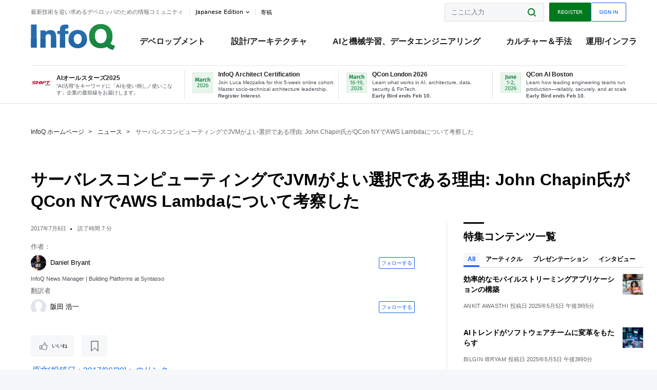

--- FILE ---
content_type: text/html;charset=utf-8
request_url: https://www.infoq.com/jp/news/2017/07/fearless-aws-lambda/
body_size: 40754
content:
<!DOCTYPE html>










<html lang="ja" xmlns="http://www.w3.org/1999/xhtml">
    <head>
        <!-- Google Optimize Anti-flicker snippet (recommended)  -->
        <style>.async-hide { opacity: 0 !important} </style>
        <style>.promo{background:#222528;position:fixed;z-index:1001!important;left:0;top:0;right:0;max-height:48px;min-height:48px;padding-top:0!important;padding-bottom:0!important}.promo,.promo p{-webkit-box-align:center;-ms-flex-align:center;align-items:center}.promo p{font-size:.8125rem;line-height:1rem;color:#fff;margin-bottom:0;margin-top:0;margin:0 auto;display:-webkit-box;display:-ms-flexbox;display:flex;font-weight:700}@media only screen and (max-width:650px){.promo p{font-size:.6875rem}}.promo span{overflow:hidden;display:-webkit-box;-webkit-line-clamp:3;-webkit-box-orient:vertical}.promo a{color:#fff!important;text-decoration:underline!important}.promo a.btn{background:#d0021b;padding:7px 20px;text-decoration:none!important;font-weight:700;margin-left:10px;margin-right:10px;white-space:nowrap;border-radius:5px}@media only screen and (max-width:650px){.promo a.btn{font-size:.6875rem;padding:7px 10px}}.promo.container{padding-top:8px;padding-bottom:8px}@media only screen and (min-width:1050px){.promo.container{padding-top:0;padding-bottom:0}}.promo .actions{-ms-flex-wrap:nowrap;flex-wrap:nowrap}.promo .actions__left{-ms-flex-preferred-size:100%;flex-basis:100%;-webkit-box-align:center;-ms-flex-align:center;align-items:center}.promo .actions__right{-ms-flex-preferred-size:40px;flex-basis:40px;margin-top:0;margin-bottom:0;-webkit-box-pack:end;-ms-flex-pack:end;justify-content:flex-end}.promo.hidden{display:none}.promo.show{display:-webkit-box!important;display:-ms-flexbox!important;display:flex!important}.promo.show .container__inner{-webkit-box-flex:1;-ms-flex:1;flex:1}.promo.fixed{position:fixed}.promo.show+header.header{margin-top:48px}.header{background:#fff;-webkit-box-shadow:0 1px 0 #dde2e5;box-shadow:0 1px 0 #dde2e5}.header .actions__left,.header__bottom__events{max-width:100%!important;margin:0}.header .header__events-all{margin:0;display:-webkit-box;display:-ms-flexbox;display:flex;position:relative}.header .header__events-all .header__event-slot{-webkit-box-flex:1;-ms-flex:1 100%;flex:1 100%;border-right:1px solid #dde2e5;margin-top:3px;margin-bottom:3px;padding-left:15px;text-align:left;display:-webkit-box;display:-ms-flexbox;display:flex;-webkit-box-align:center;-ms-flex-align:center;align-items:center;padding-right:5px;min-width:300px}.header .header__events-all .header__event-slot:hover{text-decoration:none!important}.header .header__events-all .header__event-slot img{min-width:40px;height:40px}.header .header__events-all .header__event-slot div{margin-left:10px}.header .header__events-all .header__event-slot span{font-weight:700!important;font-size:.75rem;margin-bottom:0!important;margin-top:0;display:block;line-height:1.125rem;text-align:left}.header .header__events-all .header__event-slot p{font-weight:400;font-size:.625rem;line-height:130%!important;color:#495057!important;margin:0}@media only screen and (min-width:1050px){.header .header__events-all .header__event-slot p{font-size:.625rem}}.header .header__events-all .header__event-slot:first-child{padding-left:0}.header .header__events-all .header__event-slot:last-child{padding-right:0;border-right:0}@media only screen and (min-width:1050px){.header__bottom,.header__middle,.header__top{position:relative;white-space:nowrap}}.header__top{padding:10px 0}@media only screen and (min-width:800px){.header__top{padding:5px 0}}.header__bottom{padding:5px 0;z-index:29;max-width:100%}.header__bottom a{font-size:.8125rem}.header__bottom .trending{margin-left:0;margin-right:0}.header__bottom .actions{-webkit-box-align:start;-ms-flex-align:start;align-items:flex-start}.header__bottom .actions__left{max-width:calc(100% + 8px)}@media only screen and (min-width:800px){.header__bottom .actions__left{max-width:calc(100% + 24px)}}.header__bottom .actions__right{-webkit-box-flex:1;-ms-flex:1 1 auto;flex:1 1 auto;display:none}@media only screen and (min-width:1050px){.header__bottom .actions__right{display:-webkit-box;display:-ms-flexbox;display:flex}}.header__middle{display:-webkit-box;display:-ms-flexbox;display:flex;-webkit-box-orient:horizontal;-webkit-box-direction:normal;-ms-flex-flow:row wrap;flex-flow:row wrap}@media only screen and (min-width:1050px){.header__middle{-ms-flex-wrap:nowrap;flex-wrap:nowrap}}.header__top .actions__left{-webkit-box-align:center;-ms-flex-align:center;align-items:center;-ms-flex-line-pack:center;align-content:center}@media only screen and (min-width:1050px){.header__top .actions__right{max-width:430px}}.no-style.header__nav li:nth-child(3){font-weight:700}.no-style.header__nav li:nth-child(3) a{color:#0e5ef1!important}.header__bottom__events::after{background:-webkit-gradient(linear,left top,right top,color-stop(0,rgba(255,255,255,0)),to(#fff));background:linear-gradient(90deg,rgba(255,255,255,0) 0,#fff 100%);content:'';position:absolute;height:60px;right:10px;width:25px}@media only screen and (min-width:1050px){.header__bottom__events::after{display:none}}.contribute-link{font-weight:400;font-size:.6875rem;color:#000!important;position:relative;padding-left:10px}.contribute-link:hover{color:#00791d!important;text-decoration:none!important}.contribute-link::before{content:'';width:1px;height:12px;position:absolute;top:50%;-webkit-transform:translateY(-50%);transform:translateY(-50%);background:rgba(0,0,0,.1);left:-1px}.my-0{margin-top:0!important;margin-bottom:0!important}.header__desc.my-0{margin-left:0}.header__bottom__events .actions__left{max-width:100%!important;overflow-x:scroll;-ms-overflow-style:none;scrollbar-width:none;display:block;scroll-behavior:smooth;min-width:100%}.header__bottom__events .actions__left::-webkit-scrollbar{display:none}.header__bottom__events .actions__left:-webkit-scrollbar-thumb{background:#fff}.logo{line-height:1rem}.header{position:relative;z-index:41;-webkit-user-select:none;-moz-user-select:none;-ms-user-select:none;user-select:none}.header .input:focus,.header input[type=password]:focus,.header input[type=text]:focus{border:1px solid #00791d}.header a:not(.button):not(.login__action):not(.active){text-decoration:none;color:#222}.header a:not(.button):not(.login__action):not(.active):hover{text-decoration:underline;color:#222}.header__items{display:none;-ms-flex-wrap:wrap;flex-wrap:wrap}@media only screen and (min-width:1050px){.header__items{display:-webkit-box;display:-ms-flexbox;display:flex;-webkit-box-orient:horizontal;-webkit-box-direction:normal;-ms-flex-direction:row;flex-direction:row}.header__items nav{position:relative;background:0 0;padding:0;left:0;top:0;line-height:inherit;display:block;-webkit-box-shadow:none;box-shadow:none;max-width:100%;max-height:80px}}.header__items>div{width:100%;margin-bottom:32px;display:-webkit-box;display:-ms-flexbox;display:flex;-webkit-box-orient:vertical;-webkit-box-direction:normal;-ms-flex-flow:column nowrap;flex-flow:column nowrap}@media only screen and (min-width:552px){.header__items>div:not(:nth-last-child(-n+2)){margin-bottom:32px}}@media only screen and (min-width:552px) and (max-width:1050px){.header__items>div{-webkit-box-flex:0;-ms-flex-positive:0;flex-grow:0;-ms-flex-negative:0;flex-shrink:0;-ms-flex-preferred-size:calc(99.7% * 1/2 - (32px - 32px * 1/2));flex-basis:calc(99.7% * 1/2 - (32px - 32px * 1/2));max-width:calc(99.7% * 1/2 - (32px - 32px * 1/2));width:calc(99.7% * 1/2 - (32px - 32px * 1/2))}.header__items>div:nth-child(1n){margin-right:32px;margin-left:0}.header__items>div:last-child{margin-right:0}.header__items>div:nth-child(2n){margin-right:0;margin-left:auto}}@media only screen and (min-width:800px) and (max-width:1050px){.header__items>div{-webkit-box-flex:0;-ms-flex-positive:0;flex-grow:0;-ms-flex-negative:0;flex-shrink:0;-ms-flex-preferred-size:calc(99.7% * 1/4 - (32px - 32px * 1/4));flex-basis:calc(99.7% * 1/4 - (32px - 32px * 1/4));max-width:calc(99.7% * 1/4 - (32px - 32px * 1/4));width:calc(99.7% * 1/4 - (32px - 32px * 1/4))}.header__items>div:nth-child(1n){margin-right:32px;margin-left:0}.header__items>div:last-child{margin-right:0}.header__items>div:nth-child(4n){margin-right:0;margin-left:auto}}@media only screen and (min-width:1050px){.header__items>div{margin-bottom:0!important;margin-right:0!important;-webkit-box-orient:horizontal;-webkit-box-direction:normal;-ms-flex-direction:row;flex-direction:row}}.header__items .language__switcher{display:none}.header__items .language__switcher .li-nav.active>a,.header__items .language__switcher>li.active>a{color:#fff!important}.header__items .language__switcher .li-nav.active>a:hover,.header__items .language__switcher>li.active>a:hover{color:#fff!important;background:#0e5ef1}.header__items .language__switcher .li-nav:hover>a,.header__items .language__switcher>li:hover>a{color:#fff}.header+main{display:block;min-height:210px;-webkit-transition:margin .15s ease;transition:margin .15s ease;margin-top:0!important}.header--hide .header+main{margin-top:50px}.header--hide .header__toggle{opacity:0;top:20px;visibility:hidden}.header--hide .header__logo{max-height:0}.header--hide .header__middle,.header--hide .header__top{max-height:0;overflow:hidden;padding-top:0;padding-bottom:0;border-color:transparent}.header--hide .header__bottom .vue-portal-target{top:3px;right:0;bottom:auto;left:auto;position:absolute}.header__middle,.header__top{-webkit-transition:all .15s ease;transition:all .15s ease}.header__middle{border-bottom:1px solid rgba(0,0,0,.1);z-index:33}.header__middle .vue-portal-target{width:100%}@media only screen and (min-width:1050px){.header__middle .vue-portal-target{display:none}}@media only screen and (min-width:1050px){.header__middle{line-height:5.75rem;text-align:left;padding:0;z-index:30}.header__middle .widget__heading{display:none}}.header__top>.actions__left{display:none}@media only screen and (min-width:1050px){.header__top>.actions__left{display:-webkit-box;display:-ms-flexbox;display:flex}}.header__top>.actions__right{-webkit-box-flex:1;-ms-flex-positive:1;flex-grow:1;margin-right:0;margin-top:0;margin-bottom:0;-webkit-box-pack:end;-ms-flex-pack:end;justify-content:flex-end}.header__top>.actions__right .dropdown__holder{width:calc(100vw - 16px);max-height:80vh}@media only screen and (min-width:600px){.header__top>.actions__right .dropdown__holder{width:auto}}.header__top>.actions__right>*{margin:0}.header__top>.actions__right .search{display:none}@media only screen and (min-width:1050px){.header__top>.actions__right>*{display:-webkit-box;display:-ms-flexbox;display:flex;white-space:nowrap}.header__top>.actions__right .search{display:block}}.header__top .user__login{display:block}.header__top .user__login>.button,.header__top .user__login>button{border-top-right-radius:0;border-bottom-right-radius:0}@media only screen and (min-width:1050px){.header__top{position:relative;right:auto;width:100%}}.header__logo{max-width:165px;position:absolute;top:8px;overflow:hidden;-webkit-transition:all .1s ease;transition:all .1s ease;z-index:32;line-height:2.25rem;height:36px;width:100px;margin-left:50px;-ms-flex-preferred-size:190px;flex-basis:190px}@media only screen and (min-width:800px){.header__logo{top:4px}}@media only screen and (min-width:1050px){.header__logo{position:relative;top:0;overflow:visible;margin-right:20px;margin-left:0;line-height:3.125rem;height:50px}.header__logo>*{width:165px}}@media only screen and (min-width:1280px){.header__logo{margin-right:30px}}.header__desc,.header__more>button{text-transform:capitalize;color:#666;letter-spacing:0;font-size:0;font-weight:400;line-height:1.5rem;vertical-align:top;font-smoothing:antialiased;font-family:-apple-system,BlinkMacSystemFont,"Segoe UI Variable","Segoe UI",system-ui,ui-sans-serif,Helvetica,Arial,sans-serif,"Apple Color Emoji","Segoe UI Emoji";-webkit-transition:font-size .15s ease-in-out;transition:font-size .15s ease-in-out}@media only screen and (min-width:1050px){.header__desc,.header__more>button{font-size:.6875rem}}.header__desc{display:-webkit-inline-box;display:-ms-inline-flexbox;display:inline-flex;position:relative;width:auto}.header__topics{white-space:nowrap;float:right;position:relative}.header__topics *{display:inline-block;vertical-align:top}.header__topics a{font-size:.8125rem}@media only screen and (min-width:1050px){.header__topics{float:none}}.header__more{display:-webkit-inline-box;display:-ms-inline-flexbox;display:inline-flex;vertical-align:top}.header__more:before{left:-12px}.header__more:after,.header__more:before{content:'';width:1px;height:12px;position:absolute;top:50%;-webkit-transform:translateY(-50%);transform:translateY(-50%);background:rgba(0,0,0,.1)}.header__more:after{right:-12px}.header__more:hover{cursor:pointer;color:rgba(0,0,0,.75)}.header__user{display:inline-block;vertical-align:top;white-space:nowrap;margin-left:8px}@media only screen and (min-width:1050px){.header__user{margin-left:0}}.header__user>div{display:inline-block;vertical-align:top}.header__user-nav a:not(.button){text-transform:uppercase;font-size:.75rem;font-weight:600}.header__user-nav a:not(.button):not(.active){opacity:.5}.header__user-nav a:not(.button):not(.active):hover{opacity:.75}.header__user-nav a:not(.button):hover{text-decoration:none}.header__user-nav a:not(.button).active{color:#222;cursor:default;text-decoration:none}.header__user-nav a:not(.button):before{margin-right:0}.header__user-nav a:not(.button):not(:last-child){margin-right:16px}@media only screen and (min-width:1050px){.header__user-nav a:not(.button):not(:last-child){margin-right:32px}}@media only screen and (min-width:1050px){.header__user-nav+.header__topics{margin-left:56px}}.header__search{display:none;vertical-align:top;margin-right:0}@media only screen and (min-width:1050px){.header__search{display:inline-block}}.header__search,.header__user{line-height:inherit}.header__nav{border-bottom:1px solid rgba(0,0,0,.1)}@media only screen and (min-width:800px){.header__nav{border-bottom:0}}.header__nav .button{margin-left:0}.header__nav .button__more{margin-right:20px}.header__nav .li-nav,.header__nav>li{-webkit-transition:all .15s ease;transition:all .15s ease}@media only screen and (min-width:1050px){.header__nav .li-nav,.header__nav>li{display:-webkit-inline-box;display:-ms-inline-flexbox;display:inline-flex;vertical-align:middle;position:static;border:none;min-height:65px}.header__nav .li-nav:hover.has--subnav .nav .li-nav,.header__nav .li-nav:hover.has--subnav .nav>li,.header__nav>li:hover.has--subnav .nav .li-nav,.header__nav>li:hover.has--subnav .nav>li{white-space:normal}.header__nav .li-nav:hover.has--subnav .nav__subnav,.header__nav>li:hover.has--subnav .nav__subnav{opacity:1;top:100%;visibility:visible;-webkit-transition-delay:.25s;transition-delay:.25s}.header__nav .li-nav:hover.has--subnav .nav__category,.header__nav>li:hover.has--subnav .nav__category{width:100%}.header__nav .li-nav:hover.has--subnav .nav__category:after,.header__nav .li-nav:hover.has--subnav .nav__category:before,.header__nav>li:hover.has--subnav .nav__category:after,.header__nav>li:hover.has--subnav .nav__category:before{-webkit-transition-delay:.25s;transition-delay:.25s;opacity:1}}@media only screen and (min-width:1080px){.header__nav .li-nav:not(:last-child),.header__nav>li:not(:last-child){margin-right:23px;margin-left:23px}}@media only screen and (min-width:1280px){.header__nav .li-nav:not(:last-child),.header__nav>li:not(:last-child){margin-right:23px;margin-left:23px}}@media only screen and (min-width:1338px){.header__nav .li-nav:not(:last-child),.header__nav>li:not(:last-child){margin-right:23px;margin-left:23px}}.header__nav .li-nav>a,.header__nav>li>a{font-size:.875rem;line-height:1.5rem;padding:12px 0;color:#000;display:inline-block;max-width:100%;position:relative;z-index:61;white-space:normal}@media only screen and (min-width:1050px){.header__nav .li-nav>a,.header__nav>li>a{padding:8px 0 0;font-weight:700}}.header__nav .li-nav>a:after,.header__nav .li-nav>a:before,.header__nav>li>a:after,.header__nav>li>a:before{content:'';position:absolute;bottom:-1px;left:50%;width:0;height:0;opacity:0;-webkit-transform:translateX(-50%);transform:translateX(-50%);border-style:solid;border-width:0 5px 5px 5px;-webkit-transition:opacity .15s ease-in-out;transition:opacity .15s ease-in-out;border-color:transparent transparent #fff transparent}.header__nav .li-nav>a:before,.header__nav>li>a:before{left:50%;bottom:0;border-width:0 6px 6px 6px;border-color:transparent transparent #f5f7f8 transparent}@media only screen and (min-width:1050px){.header__nav .li-nav>a,.header__nav>li>a{font-size:1rem}}@media only screen and (min-width:1800px){.header__nav .li-nav>a,.header__nav>li>a{font-size:1.125rem}}.header--open{overflow:hidden}@media only screen and (min-width:600px){.header--open{overflow:visible}}.header--open .content-items{max-height:215px;margin:12px 0 24px}.header--open .search{margin-top:16px;display:block}.header--open .header__toggle:before{z-index:10}.header--open .header__toggle>span:nth-child(1){top:50%;-webkit-transform:rotate(45deg);transform:rotate(45deg)}.header--open .header__toggle>span:nth-child(2){opacity:0}.header--open .header__toggle>span:nth-child(3){top:50%;-webkit-transform:rotate(-45deg);transform:rotate(-45deg)}.header--open .header__items,.header--open .header__items .language__switcher{display:-webkit-box;display:-ms-flexbox;display:flex}.header--open .header__top{z-index:100;position:absolute;left:0;right:8px;background:#fff}@media only screen and (min-width:800px){.header--open .header__top{right:20px}}.header--open .header__top .search{display:none}.header--open .header__logo{z-index:101}.header--open .header__middle{padding-top:60px}.header--open .header__bottom{display:none}.header--open .header__container{max-height:90vh;overflow-x:hidden;overflow-y:auto}@media only screen and (min-width:1050px){.header--open .header__container{overflow:visible}}.header .subnav{position:absolute;-webkit-box-shadow:0 5px 25px 1px rgba(0,0,0,.15);box-shadow:0 5px 25px 1px rgba(0,0,0,.15);background:#fff;visibility:hidden;line-height:1.75rem;max-width:100%;width:100%;left:0;opacity:0;overflow:hidden;border:1px solid #f5f7f8;border-radius:2px;-webkit-transition:all .15s ease-in-out;transition:all .15s ease-in-out;top:105%;z-index:60;display:-webkit-box;display:-ms-flexbox;display:flex;-webkit-box-orient:horizontal;-webkit-box-direction:normal;-ms-flex-flow:row nowrap;flex-flow:row nowrap;-webkit-box-align:stretch;-ms-flex-align:stretch;align-items:stretch}.header .subnav .subnav__categories{-webkit-box-flex:0;-ms-flex:0 1 280px;flex:0 1 280px;padding:24px 0;background:#f5f7f8;margin-right:0!important}.header .subnav .subnav__categories>li{display:block;font-size:.9375rem;padding:2px 48px 2px 24px}.header .subnav .subnav__categories>li a{display:block;font-weight:700}.header .subnav .subnav__categories>li:hover{background:#e1e1e1}.header .subnav .subnav__heading{margin-bottom:20px}.header .subnav .subnav__content{position:relative;-ms-flex-item-align:start;align-self:flex-start;padding:24px;display:-webkit-box;display:-ms-flexbox;display:flex;-webkit-box-orient:horizontal;-webkit-box-direction:normal;-ms-flex-flow:row wrap;flex-flow:row wrap}@media only screen and (min-width:1050px){.header .subnav .subnav__content{padding-left:32px;padding-right:32px;margin:0 auto;-webkit-box-flex:1;-ms-flex:1 1 600px;flex:1 1 600px}}.header .subnav .subnav__content .heading__container{-ms-flex-preferred-size:100%;flex-basis:100%}.header .subnav .subnav__content:before{content:'';position:absolute;left:0;top:0;bottom:-100%;width:1px;background:rgba(0,0,0,.1)}.languagesEdition .active{font-weight:700}.header__more.dropdown:after{content:'';display:inline-block;vertical-align:middle;-ms-flex-item-align:center;-ms-grid-row-align:center;align-self:center;background-repeat:no-repeat;background-position:center;margin-bottom:2px;width:7px;height:7px;-webkit-transition:-webkit-transform .15s ease;transition:-webkit-transform .15s ease;transition:transform .15s ease;transition:transform .15s ease,-webkit-transform .15s ease;background-color:#fff!important;background-size:contain}.header__more.dropdown button{color:#000!important;margin-right:-20px;padding-right:20px;z-index:1000}.header__more.dropdown .dropdown__holder{width:165px}.header__more.dropdown .dropdown__content{padding:13px;padding-top:5px;padding-bottom:5px}.header__more.dropdown .languagesEdition li{border-bottom:1px solid #e6e6e6}.header__more.dropdown .languagesEdition li:last-child{border:0}.logo__data{display:none;color:#666;font-size:.6875rem}@media only screen and (min-width:1050px){.logo__data{display:block;line-height:.8125rem}}.container{padding-left:12px;padding-right:12px;margin:0 auto;min-width:320px;-webkit-transition:padding .15s ease-in-out;transition:padding .15s ease-in-out}@media only screen and (min-width:600px){.container{padding-left:16px;padding-right:16px}}@media only screen and (min-width:800px){.container{padding-left:20px;padding-right:20px}}@media only screen and (min-width:1250px){.container{padding-left:60px;padding-right:60px}}@media only screen and (min-width:1400px){.container{padding-left:20px;padding-right:20px}}.container.white{background:#fff}.container__inner{max-width:1290px;margin:0 auto;-webkit-transition:max-width .15s ease-out;transition:max-width .15s ease-out}.search{display:block;position:relative;z-index:33;width:100%;max-width:100%;margin:0}.search:before{position:absolute;top:50%;right:24px;-webkit-transform:translateY(-50%);transform:translateY(-50%);margin-right:0;z-index:34}.search__bar{display:block;border-radius:2px;position:relative;z-index:33}.search__bar #search{margin-bottom:0;max-width:100%;background:#fff}.search__go{top:50%;right:0;bottom:0;left:auto;position:absolute;-webkit-transform:translateY(-50%);transform:translateY(-50%);z-index:32;-webkit-appearance:none;-moz-appearance:none;appearance:none;width:36px;height:36px;line-height:2.25rem;-webkit-box-shadow:none;box-shadow:none;display:block;background:0 0;border:0;font-size:0}@media only screen and (min-width:600px){.search__go{z-index:35}}.header #search,.search__go:hover{cursor:pointer}.header #search{height:36px;position:relative;max-width:100%;background-color:#f5f7f8!important}@media only screen and (min-width:600px){.header #search{font-size:.8125rem;min-width:165px;max-width:100%;opacity:1}}.header #search:hover{cursor:auto}@media only screen and (min-width:1050px){.header #search{margin-left:auto;border-top-right-radius:0;border-bottom-right-radius:0;border-right:0}.header #search:focus{min-width:215px}}.header #search:focus{cursor:auto}.header #search .field__desc{display:none}.header #searchForm{width:100%;margin-top:8px}.header #searchForm:before{right:8px}@media only screen and (min-width:600px){.header #searchForm{margin-top:16px}}@media only screen and (min-width:1050px){.header #searchForm{margin-top:0}}</style>
        <script>(function(a,s,y,n,c,h,i,d,e){s.className+=' '+y;h.start=1*new Date;
            h.end=i=function(){s.className=s.className.replace(RegExp(' ?'+y),'')};
            (a[n]=a[n]||[]).hide=h;setTimeout(function(){i();h.end=null},c);h.timeout=c;
        })(window,document.documentElement,'async-hide','dataLayer',4000,
                {'GTM-W9GJ5DL':true});</script>

        <script type="text/javascript">
            
            var loggedIn = false;
            if (loggedIn) {
                var userCountryId = '';
            }
        </script>
        






<script>
  window.dataLayer = window.dataLayer || [];
  function gtag(){dataLayer.push(arguments);}
  gtag('config', 'G-VMVPD4D2JY');

  //CookieControl tool recomendation
  // Call the default command before gtag.js or Tag Manager runs to
  // adjust how the tags operate when they run. Modify the defaults
  // per your business requirements and prior consent granted/denied, e.g.:
  gtag('consent', 'default', {
      'ad_storage': 'denied',
      'ad_user_data': 'denied',
      'ad_personalization': 'denied',
      'analytics_storage': 'denied'
  });

  if((typeof loggedIn != "undefined") && loggedIn){
      window.dataLayer.push({'logged_in': 'true'});
  } else {
      window.dataLayer.push({'logged_in': 'false'});
  }

  window.dataLayer.push({'show_queryz': ''});
</script>

<!-- Google Tag Manager -->
<script>
var gtmProfile="GTM-W9GJ5DL";
(function(w,d,s,l,i){w[l]=w[l]||[];w[l].push({'gtm.start':
new Date().getTime(),event:'gtm.js'});var f=d.getElementsByTagName(s)[0],
j=d.createElement(s),dl=l!='dataLayer'?'&l='+l:'';j.async=true;j.src=
'https://www.googletagmanager.com/gtm.js?id='+i+dl;f.parentNode.insertBefore(j,f);
})(window,document,'script','dataLayer', gtmProfile);</script>
<!-- End Google Tag Manager -->

        <title>サーバレスコンピューティングでJVMがよい選択である理由: John Chapin氏がQCon NYでAWS Lambdaについて考察した - InfoQ</title>
        <link rel="canonical" href="https://www.infoq.com/jp/news/2017/07/fearless-aws-lambda/"/>
        <link rel="alternate" href="https://www.infoq.com/jp/news/2017/07/fearless-aws-lambda/" hreflang="ja"/>
        







    
        
        
        
            
            <link rel="alternate" href="https://www.infoq.com/jp/news/2017/07/fearless-aws-lambda/" hreflang="x-default" />
        
    
    







        
        





<meta http-equiv="pragma" content="no-cache" />
<meta http-equiv="cache-control" content="private,no-cache,no-store,must-revalidate" />
<meta http-equiv="expires" content="0" />
<meta http-equiv="content-type" content="text/html; charset=utf-8" />
<meta name="copyright" content="&copy; 2006 C4Media" />

<meta name="google-site-verification" content="0qInQx_1WYOeIIbxnh7DnXlw1XOxNgAYakO2k4GhNnY" />
<meta name="msapplication-TileColor" content="#ffffff"/>
<meta name="msapplication-TileImage" content="/styles/static/images/logo/logo.jpg"/>
<meta property="wb:webmaster" content="3eac1729a8bbe046" />
<meta content="width=device-width,initial-scale=1" name="viewport">
<meta http-equiv="X-UA-Compatible" content="IE=10, IE=edge">

        
        <link rel="stylesheet" type="text/css" media="screen" href="https://cdn.infoq.com/statics_s1_20260113081932/styles/style.css"/>
        <link rel="stylesheet" type="text/css" media="print" href="https://cdn.infoq.com/statics_s1_20260113081932/styles/print.css"/>
        <link rel="preload" type="text/css" href="https://cdn.infoq.com/statics_s1_20260113081932/styles/style_ja.css" as="style" onload="this.onload=null;this.rel='stylesheet'">
        <link rel="preload" href="https://cdn.infoq.com/statics_s1_20260113081932/styles/icons.css" as="style" onload="this.onload=null;this.rel='stylesheet'">
        <link rel="preload" type="text/css" media="screen" href="https://cdn.infoq.com/statics_s1_20260113081932/styles/style_extra.css" as="style" onload="this.onload=null;this.rel='stylesheet'">
        <noscript>
            <link rel="stylesheet" type="text/css" href="https://cdn.infoq.com/statics_s1_20260113081932/styles/style_ja.css"/>
            <link rel="stylesheet" href="https://cdn.infoq.com/statics_s1_20260113081932/styles/icons.css">
            <link rel="stylesheet" type="text/css" media="screen" href="https://cdn.infoq.com/statics_s1_20260113081932/styles/style_extra.css"/>
        </noscript>

        <link rel="stylesheet" type="text/css" href="https://cdn.infoq.com/statics_s1_20260113081932/styles/fonts/font.css"/>

        <link rel="shortcut icon" href="https://cdn.infoq.com/statics_s1_20260113081932/favicon.ico" type="image/x-icon" />
        <link rel="apple-touch-icon" href="https://cdn.infoq.com/statics_s1_20260113081932/apple-touch-icon.png"/>

        <script type="text/javascript">
        	var device='desktop';
            var InfoQConstants = {};
            InfoQConstants.language = 'ja';
            InfoQConstants.countryCode = '/jp';
            
            InfoQConstants.pageUrl = (typeof window.location != 'undefined' && window.location && typeof window.location.href != 'undefined' && window.location.href) ? window.location.href : "URL_UNAVAILABLE";
            InfoQConstants.cet='SrYhnetYHO4oxW3A';
            InfoQConstants.userDetectedCountryCode = '';
            InfoQConstants.bpadb = 'uGQ7sw4DyZYENkyEFxCk';
        </script>

        <script type="text/javascript" src="https://cdn.infoq.com/statics_s1_20260113081932/scripts/combinedJs.min.js"></script>
        <script type="text/javascript">
            
                var JSi18n = JSi18n || {}; // define only if not already defined
                JSi18n.error='エラー';
                JSi18n.login_unverifiedAccount='認証されていないアカウント';
                JSi18n.contentSummary_showPresentations_1='準備中です。';
                JSi18n.contentSummary_showPresentations_2='ビデオプレゼンテーションは現在準備中です。';
                JSi18n.contentSummary_showPresentations_3='';
                JSi18n.contentSummary_showInterviews_1='準備中です。';
                JSi18n.contentSummary_showInterviews_2='ビデオインタビューは現在準備中です。';
                JSi18n.contentSummary_showInterviews_3='';
                JSi18n.contentSummary_showMinibooks_1='準備中です。';
                JSi18n.contentSummary_showMinibooks_2='ミニブックは現在準備中です。';
                JSi18n.login_sendingRequest='少々お待ち下さい...';
                JSi18n.bookmark_saved='<q>&nbsp;&nbsp;&nbsp;保存済み&nbsp;&nbsp;&nbsp;&nbsp;</q>';
                JSi18n.bookmark_error='<q style=color:black;>&nbsp;&nbsp;&nbsp;エラー&nbsp;&nbsp;&nbsp;&nbsp;</q>';
                JSi18n.categoryManagement_showpopup_viewAllLink_viewAllPrefix='';
                JSi18n.categoryManagement_showpopup_viewAllLink_viewAllSuffix='に関するすべてのコンテンツ';
                JSi18n.categoryManagement_showpopup_includeExcludeLink_Exclude='削除';
                JSi18n.categoryManagement_showpopup_includeExcludeLink_Include='追加';
                JSi18n.login_invalid_email='正しいメールアドレスを入力してください。';
                JSi18n.login_email_not_found = 'このメールアドレスに該当するユーザーはいません。';
                JSi18n.content_datetime_format='yyyy年M月d日';

                // used by frontend
                JSi18n.FE = {
                    labels: {
                        follow: "フォローする",
                        followTopic: "トピックをフォローする",
                        unfollow: "フォローをはずす",
                        unfollowTopic: "トピックのフォローを外す",
                        following: "フォローしている",
                        followers: "人のフォロワー",
                        like: "いいね",
                        liked: "いいねしました",
                        authors: "仲間",
                        users : "ユーザー",
                        topics: "トピック",
                        hide: "アイテムを隠す",
                        hidden: "%s をプロフィールで非表示にする",
                        undo: "元に戻す",
                        showLess: "より少なく",
                        showMore: "もっと見る",
                        moreAuthors: "さらに %s 人を表示",
                        bookmarked: "Content Bookmarked",
                        unbookmarked: "Content Unbookmarked",
                        characterLimit: "Characters Remaining"
                    }
                }
            


            
            
                var usersInPage = JSON.parse('[{\"id\":\"646\",\"ref\":\"author-Abel-Avram\",\"url\":\"\/jp\/profile\/Abel-Avram\",\"followedByCurrentUser\":false,\"minibio\":\"\",\"name\":\"Abel Avram\",\"bio\":\"Abel Avram has been involved in many InfoQ editorial activities since 2008, enjoying writing news reports on Mobile, HTML, .NET, Cloud Computing, EA and other topics. He is co-author of <a href=\\\"http:\/\/www.infoq.com\/minibooks\/domain-driven-design-quickly\\\">Domain-Driven Design Quickly<\/a>.<br \/>In the past he worked for many years as software engineer and project\/team leader on legacy systems, Java and .NET. He started his career as an assistant professor at the Computer and Automatics Faculty of the Technical University of Timisoara, Romania.<br \/>If you are interested in submitting a news story or an educational article please contact him at abel [at] infoq.com.\",\"followers\":65,\"imgSrc\":\"https:\/\/cdn.infoq.com\/statics_s1_20260113081932\/images\/profiles\/IHTGcfeT8uvNGXAR5f6hPB0iriEMj0d3.jpg\"},{\"id\":\"39485652\",\"ref\":\"author-Daniel-Bryant\",\"url\":\"\/jp\/profile\/Daniel-Bryant\",\"followedByCurrentUser\":false,\"minibio\":\"InfoQ News Manager | Building Platforms at Syntasso\",\"name\":\"Daniel Bryant\",\"bio\":\"Daniel Bryant is the news manager at InfoQ and the emeritus chair of QCon London. He is also a platform engineer and head of product marketing at Syntasso. Daniel&#39;s technical expertise focuses on \u2018DevOps\u2019 tooling, cloud\/container platforms, and microservice implementations. He is a long-time coder and Java Champion who has contributed to several open source projects. Daniel also writes for InfoQ, O\u2019Reilly, and The New Stack and regularly presents at international conferences such as KubeCon, QCon, and JavaOne. In his copious amounts of free time, he enjoys running, reading, and travelling.\",\"followers\":2685,\"imgSrc\":\"https:\/\/cdn.infoq.com\/statics_s1_20260113081932\/images\/profiles\/tSe5dczMaSGtRUm18VkTR2tcF4W3SogA.jpg\"},{\"id\":\"101757693\",\"ref\":\"author-\u962A\u7530-\u6D69\u4E00\",\"url\":\"\/jp\/profile\/\u962A\u7530-\u6D69\u4E00\",\"followedByCurrentUser\":false,\"minibio\":\"\",\"name\":\"\u962A\u7530 \u6D69\u4E00\",\"bio\":\"\",\"followers\":5,\"imgSrc\":\"\"},{\"id\":\"101757103\",\"ref\":\"author-Anand-Narayanaswamy\",\"url\":\"\/jp\/profile\/Anand-Narayanaswamy\",\"followedByCurrentUser\":false,\"minibio\":\"\",\"name\":\"Anand Narayanaswamy\",\"bio\":\"\",\"followers\":5,\"imgSrc\":\"\"},{\"id\":\"1669634\",\"ref\":\"author-Alex-Blewitt\",\"url\":\"\/jp\/profile\/Alex-Blewitt\",\"followedByCurrentUser\":false,\"minibio\":\"\",\"name\":\"Alex Blewitt\",\"bio\":\"Dr Alex Blewitt is a Java Champion and works at a commercial bank, but still finds the time to catch up with the latest Java, OSGi and Eclipse news. Despite having previously been an editor for EclipseZone, a finalist for Eclipse Ambassador and recipient of an Eclipse Community Award, his day-to-day role involves neither Eclipse nor Java. In what little time he has left over, he spends with his young family and has been known to take them flying if the weather&#39;s nice.\",\"followers\":53,\"imgSrc\":\"https:\/\/cdn.infoq.com\/statics_s1_20260113081932\/images\/profiles\/r0gO6dDJgsT4zgiJY5jMuYKfIdfWEffV.jpg\"},{\"id\":\"55454401\",\"ref\":\"author-Ben-Linders\",\"url\":\"\/jp\/profile\/Ben-Linders\",\"followedByCurrentUser\":false,\"minibio\":\"Trainer \/ Coach \/ Adviser \/ Author \/ Speaker \",\"name\":\"Ben Linders\",\"bio\":\"<strong>Ben Linders<\/strong>\u00A0runs a one-person business in Agile, Lean, Quality and Continuous Improvement. Author of\u00A0<a href=\\\"https:\/\/www.benlinders.com\/getting-value-out-of-agile-retrospectives\/\\\" rel=\\\"nofollow\\\">Getting Value out of Agile Retrospectives<\/a>,\u00A0<a href=\\\"https:\/\/www.benlinders.com\/waardevolle-agile-retrospectives\/\\\" rel=\\\"nofollow\\\">Waardevolle Agile Retrospectives<\/a>,\u00A0<a href=\\\"https:\/\/www.benlinders.com\/what-drives-quality\/\\\" rel=\\\"nofollow\\\">What Drives Quality<\/a>, <a href=\\\"https:\/\/www.benlinders.com\/the-agile-self-assessment-game\/\\\" rel=\\\"nofollow\\\">The Agile Self-assessment Game<\/a>, <a href=\\\"https:\/\/www.benlinders.com\/problem-what-problem\/\\\" rel=\\\"nofollow\\\">Problem? What Problem?<\/a>, and <a href=\\\"https:\/\/leanpub.com\/continuousimprovement\\\" rel=\\\"nofollow\\\">Continuous Improvement<\/a>. Creator of many Agile Coaching Tools, for example, the Agile Self-assessment Game.\\r\\n\\r\\nAs an adviser, coach, and trainer, he helps organizations by\u00A0deploying effective software development and management practices. He focuses on continuous improvement, collaboration and communication, and professional development.\\r\\n\\r\\nBen is an active member of networks on Agile, Lean and Quality, and a frequent speaker and writer. He\u00A0shares his experience in a\u00A0bilingual blog\u00A0(Dutch and English) and\u00A0as\u00A0an\u00A0<a href=\\\"https:\/\/www.infoq.com\/author\/Ben-Linders\\\" rel=\\\"nofollow\\\">editor for Agile at InfoQ<\/a>. Follow him on twitter:\u00A0<a href=\\\"https:\/\/twitter.com\/BenLinders\\\" rel=\\\"nofollow\\\">&#64;BenLinders<\/a>.\",\"followers\":707,\"imgSrc\":\"https:\/\/cdn.infoq.com\/statics_s1_20260113081932\/images\/profiles\/Dwyu3y5agoDZV9jPKwQcwQ6oYv7gVeR4.jpg\"},{\"id\":\"110207\",\"ref\":\"author-Charles-Humble\",\"url\":\"\/jp\/profile\/Charles-Humble\",\"followedByCurrentUser\":false,\"minibio\":\"Techie, podcaster, editor, author and consultant\",\"name\":\"Charles Humble\",\"bio\":\"Charles Humble is a former software engineer, architect and CTO who has worked as a senior leader and executive of both technology and content groups. He was InfoQ\u2019s editor-in-chief from 2014-2020, and was chief editor for Container Solutions from 2020-2023. He writes regularly for The New Stack and other publications, is a highly experienced content strategist, and has spoken at multiple international conferences including GOTO (keynote), Devoxx, WTF is SRE and QCon. His primary areas of interest are how we build software better, including sustainability and ethics, cloud computing, remote working, diversity and inclusion, and inspiring the next generation of developers. Charles is also a keyboard player, and half of the ambient techno band Twofish.\",\"followers\":2017,\"imgSrc\":\"https:\/\/cdn.infoq.com\/statics_s1_20260113081932\/images\/profiles\/lCB_2ocIPJA40tWqjmkSLeVd5ZhJQlt_.jpg\"},{\"id\":\"72028228\",\"ref\":\"author-Sergio-De-Simone\",\"url\":\"\/jp\/profile\/Sergio-De-Simone\",\"followedByCurrentUser\":false,\"minibio\":\"\",\"name\":\"Sergio De Simone\",\"bio\":\"<b>Sergio De Simone<\/b> is a software engineer. Sergio has been working as a software engineer for over twenty five years across a range of different projects and companies, including such different work environments as Siemens, HP, and small startups. For the last 10&#43; years, his focus has been on development for mobile platforms and related technologies. He is currently working for BigML, Inc., where he leads iOS and macOS development.\",\"followers\":717,\"imgSrc\":\"https:\/\/cdn.infoq.com\/statics_s1_20260113081932\/images\/profiles\/NovciOoQOAYWqYqRQBFo97SuMm0xbUiC.jpg\"}]');
            

            
            
                var topicsInPage = JSON.parse('[{\"name\":\"Performance\",\"id\":\"7712\",\"url\":\"\/jp\/performance\",\"followers\":0,\"followedByCurrentUser\":false},{\"name\":\"JavaScript\",\"id\":\"2881\",\"url\":\"\/jp\/javascript\",\"followers\":215,\"followedByCurrentUser\":false},{\"name\":\"Cloud\",\"id\":\"18470\",\"url\":\"\/jp\/Cloud\",\"followers\":3,\"followedByCurrentUser\":false},{\"name\":\"Monitoring JP\",\"id\":\"17927\",\"url\":\"\/jp\/Monitoring\",\"followers\":0,\"followedByCurrentUser\":false},{\"name\":\"\u30A8\u30F3\u30BF\u30FC\u30D7\u30E9\u30A4\u30BA\u30A2\u30FC\u30AD\u30C6\u30AF\u30C1\u30E3\",\"id\":\"3016\",\"url\":\"\/jp\/enterprise-architecture\",\"followers\":208,\"followedByCurrentUser\":false},{\"name\":\"\u30AF\u30E9\u30A6\u30C9\u30B3\u30F3\u30D4\u30E5\u30FC\u30C6\u30A3\u30F3\u30B0\",\"id\":\"3948\",\"url\":\"\/jp\/cloud-computing\",\"followers\":36,\"followedByCurrentUser\":false},{\"name\":\"\u30C7\u30D9\u30ED\u30C3\u30D7\u30E1\u30F3\u30C8\",\"id\":\"6830\",\"url\":\"\/jp\/development\",\"followers\":59,\"followedByCurrentUser\":false},{\"name\":\"\u8A2D\u8A08\/\u30A2\u30FC\u30AD\u30C6\u30AF\u30C1\u30E3\",\"id\":\"6831\",\"url\":\"\/jp\/architecture-design\",\"followers\":100,\"followedByCurrentUser\":false},{\"name\":\"\u30AB\u30EB\u30C1\u30E3\u30FC\uFF06\u624B\u6CD5\",\"id\":\"6832\",\"url\":\"\/jp\/culture-methods\",\"followers\":73,\"followedByCurrentUser\":false},{\"name\":\"Architecture\",\"id\":\"3025\",\"url\":\"\/jp\/architecture\",\"followers\":316,\"followedByCurrentUser\":false},{\"name\":\"DevOps\",\"id\":\"16689\",\"url\":\"\/jp\/Devops\",\"followers\":85,\"followedByCurrentUser\":false},{\"name\":\"Agile\",\"id\":\"3027\",\"url\":\"\/jp\/agile\",\"followers\":251,\"followedByCurrentUser\":false},{\"name\":\"AI\u3068\u6A5F\u68B0\u5B66\u7FD2\u3001\u30C7\u30FC\u30BF\u30A8\u30F3\u30B8\u30CB\u30A2\u30EA\u30F3\u30B0\",\"id\":\"16691\",\"url\":\"\/jp\/ai-ml-data-eng\",\"followers\":80,\"followedByCurrentUser\":false},{\"name\":\".NET\",\"id\":\"3028\",\"url\":\"\/jp\/dotnet\",\"followers\":148,\"followedByCurrentUser\":false},{\"name\":\"Java\",\"id\":\"2650\",\"url\":\"\/jp\/java\",\"followers\":182,\"followedByCurrentUser\":false},{\"name\":\"QCon\",\"id\":\"3228\",\"url\":\"\/jp\/qcon\",\"followers\":2,\"followedByCurrentUser\":false}]');
            

            var userContentLikesInPage = [];
            var userCommentsLikesInPage = [];


            var currentUserId = -155926079;
        </script>
        

        
	






    
    
    
    
    
        
    



<script type="application/ld+json">
{
  "@context": "http://schema.org",
  "@type": "NewsArticle",
  "mainEntityOfPage": {
    "@type": "WebPage",
    "@id": "https://www.infoq.com/jp/news/2017/07/fearless-aws-lambda/"
    },
  "headline": "サーバレスコンピューティングでJVMがよい選択である理由: John Chapin氏がQCon NYでAWS Lambdaについて考察した",
  "image": ["http://assets.infoq.com/resources/en/infoQ-logo-big.jpg"
   ],
  "datePublished": "2017-07-06T03:11:00+0000",
  "dateModified": "2017-07-06T03:11:00+0000",
  "author": [
    {
    "@type": "Person",
    "name": "Daniel Bryant",
    "url": "https://www.infoq.com//jpprofile/Daniel-Bryant/"
    }
  ],
   "publisher": {
    "@type": "Organization",
    "name": "InfoQ",
    "logo": {
      "@type": "ImageObject",
      "url": "https://assets.infoq.com/resources/en/infoQ-logo-big.jpg"
    }
  },

  "description": "QCon New YorkでJohn Chapin氏は“恐れ知らずのAWS Lambdas”というプレゼンテーションをした。JVMがサーバレスコードのデプロイ先としてよいプラットフォームであるだけでなく、JavaベースのAWS Lambdaファンクションから最高のパフォーマンスを引き出す手引きを提供しているとと主張した。"
}
</script>

	<meta name="ifq:pageType" content="NEWS_PAGE"/>
	<script type="text/javascript">
		InfoQConstants.pageType = 'NEWS_PAGE';
	</script>
	
		
		<link rel="stylesheet" href="https://cdn.infoq.com/statics_s1_20260113081932/styles/prism.css"/>
		<meta name="keywords" content="fearless aws lambda,デベロップメント,設計/アーキテクチャ,Java,Monitoring JP,QCon,Performance,クラウドコンピューティング,Cloud,"/>
		<meta name="description" content="QCon New YorkでJohn Chapin氏は“恐れ知らずのAWS Lambdas”というプレゼンテーションをした。JVMがサーバレスコードのデプロイ先としてよいプラットフォームであるだけでなく、JavaベースのAWS Lambdaファンクションから最高のパフォーマンスを引き出す手引きを提供しているとと主張した。"/>
		<meta name="tprox" content="1499310660000" />
		
    	







<meta property="og:type" content="website" />


    







    
    
    
    
    
    
        <meta property="og:image" content="https://cdn.infoq.com/statics_s1_20260113081932/styles/static/images/logo/logo-big.jpg"/>
    


    
    
    
    
    
    
        <meta property="twitter:image" content="https://cdn.infoq.com/statics_s1_20260113081932/styles/static/images/logo/logo-big.jpg"/>
    


<meta property="og:title" content="サーバレスコンピューティングでJVMがよい選択である理由: John Chapin氏がQCon NYでAWS Lambdaについて考察した "/>
<meta property="og:description" content="QCon New YorkでJohn Chapin氏は“恐れ知らずのAWS Lambdas”というプレゼンテーションをした。JVMがサーバレスコードのデプロイ先としてよいプラットフォームであるだけでなく、JavaベースのAWS Lambdaファンクションから最高のパフォーマンスを引き出す手引きを提供しているとと主張した。" />
<meta property="og:site_name" content="InfoQ"/>
<meta property="og:url" content="https://www.infoq.com/jp/news/2017/07/fearless-aws-lambda/"/>

<meta name="twitter:card" content="summary_large_image" />
<meta name="twitter:title" content="サーバレスコンピューティングでJVMがよい選択である理由: John Chapin氏がQCon NYでAWS Lambdaについて考察した "/>
<meta name="twitter:description" content="QCon New YorkでJohn Chapin氏は“恐れ知らずのAWS Lambdas”というプレゼンテーションをした。JVMがサーバレスコードのデプロイ先としてよいプラットフォームであるだけでなく、JavaベースのAWS Lambdaファンクションから最高のパフォーマンスを引き出す手引きを提供しているとと主張した。" />

		
		
		
	
	<script type="text/javascript" src="https://cdn.infoq.com/statics_s1_20260113081932/scripts/relatedVcr.min.js"></script>
	<script type="application/javascript">
		var communityIds = "2497,2498";
		var topicIds = "1,1339,593,2952,1050,2961";
		VCR.loadAllVcrs(communityIds, topicIds);
	</script>

        
        
        
        <script type="text/javascript" src="https://cdn.infoq.com/statics_s1_20260113081932/scripts/infoq.js"></script>

        <script type="text/javascript">
           document.addEventListener('DOMContentLoaded', function() {
               if (!window || !window.infoq) return
               infoq.init()
           })
       </script>

       <script defer data-domain="infoq.com" src="https://plausible.io/js/script.file-downloads.hash.outbound-links.pageview-props.tagged-events.js"></script>
       <script>window.plausible = window.plausible || function() { (window.plausible.q = window.plausible.q || []).push(arguments) }</script>

    </head>

    <body >
        






<!-- Google Tag Manager (noscript) -->
<noscript><iframe src="https://www.googletagmanager.com/ns.html?id=GTM-W9GJ5DL"
height="0" width="0" style="display:none;visibility:hidden"></iframe></noscript>
<!-- End Google Tag Manager (noscript) -->
        
            <div class="intbt">
                <a href="/int/bt/" title="bt">BT</a>
            </div>
        

        






<script type="text/javascript">
    var allCountries = [{"id":3,"name":"Afghanistan"},{"id":244,"name":"Åland"},{"id":6,"name":"Albania"},{"id":61,"name":"Algeria"},{"id":13,"name":"American Samoa"},{"id":1,"name":"Andorra"},{"id":9,"name":"Angola"},{"id":5,"name":"Anguilla"},{"id":11,"name":"Antarctica"},{"id":4,"name":"Antigua and Barbuda"},{"id":12,"name":"Argentina"},{"id":7,"name":"Armenia"},{"id":16,"name":"Aruba"},{"id":15,"name":"Australia"},{"id":14,"name":"Austria"},{"id":17,"name":"Azerbaijan"},{"id":31,"name":"Bahamas"},{"id":24,"name":"Bahrain"},{"id":20,"name":"Bangladesh"},{"id":19,"name":"Barbados"},{"id":35,"name":"Belarus"},{"id":21,"name":"Belgium"},{"id":36,"name":"Belize"},{"id":26,"name":"Benin"},{"id":27,"name":"Bermuda"},{"id":32,"name":"Bhutan"},{"id":29,"name":"Bolivia"},{"id":254,"name":"Bonaire, Sint Eustatius, and Saba"},{"id":18,"name":"Bosnia and Herzegovina"},{"id":34,"name":"Botswana"},{"id":33,"name":"Bouvet Island"},{"id":30,"name":"Brazil"},{"id":104,"name":"British Indian Ocean Territory"},{"id":28,"name":"Brunei Darussalam"},{"id":23,"name":"Bulgaria"},{"id":22,"name":"Burkina Faso"},{"id":25,"name":"Burundi"},{"id":114,"name":"Cambodia"},{"id":46,"name":"Cameroon"},{"id":37,"name":"Canada"},{"id":52,"name":"Cape Verde"},{"id":121,"name":"Cayman Islands"},{"id":40,"name":"Central African Republic"},{"id":207,"name":"Chad"},{"id":45,"name":"Chile"},{"id":47,"name":"China"},{"id":53,"name":"Christmas Island"},{"id":38,"name":"Cocos (Keeling) Islands"},{"id":48,"name":"Colombia"},{"id":116,"name":"Comoros"},{"id":39,"name":"Congo (Democratic Republic)"},{"id":41,"name":"Congo (People\u0027s Republic)"},{"id":44,"name":"Cook Islands"},{"id":49,"name":"Costa Rica"},{"id":43,"name":"Cote D\u0027Ivoire"},{"id":97,"name":"Croatia"},{"id":51,"name":"Cuba"},{"id":253,"name":"Curaçao"},{"id":54,"name":"Cyprus"},{"id":55,"name":"Czech Republic"},{"id":58,"name":"Denmark"},{"id":57,"name":"Djibouti"},{"id":59,"name":"Dominica"},{"id":60,"name":"Dominican Republic"},{"id":213,"name":"East Timor"},{"id":62,"name":"Ecuador"},{"id":64,"name":"Egypt"},{"id":203,"name":"El Salvador"},{"id":87,"name":"Equatorial Guinea"},{"id":66,"name":"Eritrea"},{"id":63,"name":"Estonia"},{"id":68,"name":"Ethiopia"},{"id":72,"name":"Falkland Islands (Malvinas)"},{"id":74,"name":"Faroe Islands"},{"id":71,"name":"Fiji"},{"id":70,"name":"Finland"},{"id":75,"name":"France"},{"id":80,"name":"French Guiana"},{"id":170,"name":"French Polynesia"},{"id":208,"name":"French Southern Territories"},{"id":76,"name":"Gabon"},{"id":84,"name":"Gambia"},{"id":79,"name":"Georgia"},{"id":56,"name":"Germany"},{"id":81,"name":"Ghana"},{"id":82,"name":"Gibraltar"},{"id":88,"name":"Greece"},{"id":83,"name":"Greenland"},{"id":78,"name":"Grenada"},{"id":86,"name":"Guadeloupe"},{"id":91,"name":"Guam"},{"id":90,"name":"Guatemala"},{"id":249,"name":"Guernsey"},{"id":85,"name":"Guinea"},{"id":92,"name":"Guinea-Bissau"},{"id":93,"name":"Guyana"},{"id":98,"name":"Haiti"},{"id":95,"name":"Heard Island and McDonald Islands"},{"id":96,"name":"Honduras"},{"id":94,"name":"Hong Kong"},{"id":99,"name":"Hungary"},{"id":107,"name":"Iceland"},{"id":103,"name":"India"},{"id":100,"name":"Indonesia"},{"id":106,"name":"Iran"},{"id":105,"name":"Iraq"},{"id":101,"name":"Ireland"},{"id":245,"name":"Isle of Man"},{"id":102,"name":"Israel"},{"id":108,"name":"Italy"},{"id":109,"name":"Jamaica"},{"id":111,"name":"Japan"},{"id":250,"name":"Jersey"},{"id":110,"name":"Jordan"},{"id":122,"name":"Kazakhstan"},{"id":112,"name":"Kenya"},{"id":115,"name":"Kiribati"},{"id":243,"name":"Kosovo"},{"id":120,"name":"Kuwait"},{"id":113,"name":"Kyrgyzstan"},{"id":123,"name":"Laos"},{"id":132,"name":"Latvia"},{"id":124,"name":"Lebanon"},{"id":129,"name":"Lesotho"},{"id":128,"name":"Liberia"},{"id":133,"name":"Libya"},{"id":126,"name":"Liechtenstein"},{"id":130,"name":"Lithuania"},{"id":131,"name":"Luxembourg"},{"id":143,"name":"Macau"},{"id":139,"name":"Macedonia"},{"id":137,"name":"Madagascar"},{"id":151,"name":"Malawi"},{"id":153,"name":"Malaysia"},{"id":150,"name":"Maldives"},{"id":140,"name":"Mali"},{"id":148,"name":"Malta"},{"id":138,"name":"Marshall Islands"},{"id":145,"name":"Martinique"},{"id":146,"name":"Mauritania"},{"id":149,"name":"Mauritius"},{"id":238,"name":"Mayotte"},{"id":152,"name":"Mexico"},{"id":73,"name":"Micronesia"},{"id":136,"name":"Moldova"},{"id":135,"name":"Monaco"},{"id":142,"name":"Mongolia"},{"id":246,"name":"Montenegro"},{"id":147,"name":"Montserrat"},{"id":134,"name":"Morocco"},{"id":154,"name":"Mozambique"},{"id":141,"name":"Myanmar"},{"id":155,"name":"Namibia"},{"id":164,"name":"Nauru"},{"id":163,"name":"Nepal"},{"id":161,"name":"Netherlands"},{"id":8,"name":"Netherlands Antilles"},{"id":156,"name":"New Caledonia"},{"id":166,"name":"New Zealand"},{"id":160,"name":"Nicaragua"},{"id":157,"name":"Niger"},{"id":159,"name":"Nigeria"},{"id":165,"name":"Niue"},{"id":158,"name":"Norfolk Island"},{"id":118,"name":"North Korea"},{"id":144,"name":"Northern Mariana Islands"},{"id":162,"name":"Norway"},{"id":167,"name":"Oman"},{"id":173,"name":"Pakistan"},{"id":180,"name":"Palau"},{"id":178,"name":"Palestinian Territory"},{"id":168,"name":"Panama"},{"id":171,"name":"Papua New Guinea"},{"id":181,"name":"Paraguay"},{"id":169,"name":"Peru"},{"id":172,"name":"Philippines"},{"id":176,"name":"Pitcairn"},{"id":174,"name":"Poland"},{"id":179,"name":"Portugal"},{"id":177,"name":"Puerto Rico"},{"id":182,"name":"Qatar"},{"id":183,"name":"Reunion"},{"id":184,"name":"Romania"},{"id":185,"name":"Russian Federation"},{"id":186,"name":"Rwanda"},{"id":193,"name":"Saint Helena"},{"id":117,"name":"Saint Kitts and Nevis"},{"id":125,"name":"Saint Lucia"},{"id":251,"name":"Saint Martin"},{"id":175,"name":"Saint Pierre and Miquelon"},{"id":229,"name":"Saint Vincent and the Grenadines"},{"id":247,"name":"Saint-Barthélemy"},{"id":236,"name":"Samoa"},{"id":198,"name":"San Marino"},{"id":202,"name":"Sao Tome and Principe"},{"id":187,"name":"Saudi Arabia"},{"id":199,"name":"Senegal"},{"id":248,"name":"Serbia"},{"id":189,"name":"Seychelles"},{"id":197,"name":"Sierra Leone"},{"id":192,"name":"Singapore"},{"id":252,"name":"Sint Maarten"},{"id":196,"name":"Slovakia"},{"id":194,"name":"Slovenia"},{"id":188,"name":"Solomon Islands"},{"id":200,"name":"Somalia"},{"id":239,"name":"South Africa"},{"id":89,"name":"South Georgia and the South Sandwich Islands"},{"id":119,"name":"South Korea"},{"id":255,"name":"South Sudan"},{"id":67,"name":"Spain"},{"id":127,"name":"Sri Lanka"},{"id":190,"name":"Sudan"},{"id":201,"name":"Suriname"},{"id":195,"name":"Svalbard and Jan Mayen"},{"id":205,"name":"Swaziland"},{"id":191,"name":"Sweden"},{"id":42,"name":"Switzerland"},{"id":204,"name":"Syria"},{"id":220,"name":"Taiwan"},{"id":211,"name":"Tajikistan"},{"id":221,"name":"Tanzania"},{"id":210,"name":"Thailand"},{"id":209,"name":"Togo"},{"id":212,"name":"Tokelau"},{"id":216,"name":"Tonga"},{"id":218,"name":"Trinidad and Tobago"},{"id":215,"name":"Tunisia"},{"id":217,"name":"Turkey"},{"id":214,"name":"Turkmenistan"},{"id":206,"name":"Turks and Caicos Islands"},{"id":219,"name":"Tuvalu"},{"id":223,"name":"Uganda"},{"id":222,"name":"Ukraine"},{"id":2,"name":"United Arab Emirates"},{"id":77,"name":"United Kingdom"},{"id":224,"name":"United States Minor Outlying Islands"},{"id":226,"name":"Uruguay"},{"id":225,"name":"USA"},{"id":227,"name":"Uzbekistan"},{"id":234,"name":"Vanuatu"},{"id":228,"name":"Vatican City (Holy See)"},{"id":230,"name":"Venezuela"},{"id":233,"name":"Vietnam"},{"id":231,"name":"Virgin Islands (British)"},{"id":232,"name":"Virgin Islands (U.S.)"},{"id":235,"name":"Wallis and Futuna"},{"id":65,"name":"Western Sahara"},{"id":237,"name":"Yemen"},{"id":241,"name":"Zaire"},{"id":240,"name":"Zambia"},{"id":242,"name":"Zimbabwe"}];
    var gdprCountriesIds = [196,194,191,184,179,174,161,148,132,131,130,108,101,99,97,88,77,75,70,67,63,58,56,55,54,37,23,21,14];
</script>

        








        







 


        
        <div class="infoq" id="infoq">
            
                <!--	#######		SITE START	#########	 -->
                













    









<header class="header">
    <button aria-label="Toggle Navigation" tabindex="0" class="burger header__toggle button">Toggle Navigation <span></span><span></span><span></span></button>
    <div class="header__container container">
        <div class="container__inner">
            <div data-nosnippet class="actions header__top">
                <div class="actions__left">
                    <p class="header__desc my-0">
                        最新技術を追い求めるデベロッパのための情報コミュニティ
                    </p>
                    <div class="button__dropdown dropdown header__more my-0 dropdown__center">
                        







<button aria-label="English edition" class="button button__unstyled button__small">Japanese edition</button>
<div class="dropdown__holder">
	<!---->
	<div class="dropdown__content">
		<ul class="no-style dropdown__nav languagesEdition">
			<li><a href="/">English edition</a></li>
			<li><a href="https://www.infoq.cn">Chinese edition</a></li>
			<li class="active"><a href="#" onclick="return false;">Japanese edition</a></li>
			<li><a href="/fr/">French edition</a></li>
		</ul>
	</div>
	<!---->
</div>
                    </div>
                    <a class="my-0 contribute-link" role="button" href="/jp/write-for-infoq/" title="寄稿">
                        寄稿
                    </a>
                </div>
                <div class="actions__right">
                    <div>
                        <form id="searchForm" name="search-form" action="/jp/search.action" enctype="multipart/form-data" class="search icon__search icon icon__green">
                            <div class="field search__bar input__text input__no-label input__small">
                                <label for="search" class="label field__label">ここに入力</label>
                                <input name="queryString" type="text" id="search" value="" placeholder="ここに入力" class="input field__input">
                                <input type="hidden" name="page" value="1"/>
                                <input type="hidden" size="15" name="searchOrder">
                            </div>
                            <input value="ここに入力" type="submit" class="search__go">
                        </form>
                    </div>
                    








	<div class="action_button__group">
		<a href="/jp/reginit.action?" onclick="return UserActions_Login.addLoginInfo(this);" class="button button__green button__small">Register</a>
		<a href="/jp/social/keycloakLogin.action?fl=login"  onclick="return UserActions_Login.addLoginInfo(this);" class="button button__small button__outline">Sign in</a>
	</div>
	
	<div class="modal_auth_required">
		<div class="modal_auth_required__actions">
			<h2 class="h2">InfoQのすべての体験をアンロックして、そのメリットを最大限に活用しましょう</h2>
			<p>ログインして、InfoQのすべての体験をアンロックしましょう！お気に入りの著者やトピックの最新情報を入手し、コンテンツと交流し、限定リソースをダウンロードできます。</p>
			<a href="/jp/social/keycloakLogin.action?fl=login"  onclick="return UserActions_Login.addLoginInfo(this);" class="button button__has-transition">ログイン</a>
			<div class="separator"><span>または</span></div>
			<h3 class="h3">アカウントをお持ちでない方</h3>
			<a href="/jp/reginit.action?" onclick="return UserActions_Login.addLoginInfo(this);" class="button__outline button__has-transition">登録</a>
		</div>
		<div class="modal_auth_required__content">
			<ul class="newsletter__features">
				<li><strong>あなたにとって重要なトピックや同僚の最新情報を入手しましょう</strong>最新の洞察とトレンドに関する最新情報を即座に受け取りましょう。</li>
				<li><strong>継続的な学習のために、無料のリソースに手軽にアクセスしましょう</strong>ミニブック、トランスクリプト付き動画、およびトレーニング教材。</li>
				<li><strong>記事を保存して、いつでも読むことができます</strong>記事をブックマークして、準備ができたらいつでも読めます。</li>
			</ul>
		</div>
		<form id="login-form" data-vv-scope="login" class="login__form form" action="#" data-gtm-form-interact-id="0">
			<input type="hidden" id="loginWidgetOrigin" name="loginWidgetOrigin" value="mainLogin">
			<input type="hidden" name="fromP13N" id="isP13n" value="">
			<input type="hidden" name="fromP13NId" id="p13n-id" value="">
			<input type="hidden" name="fromP13NType" id="p13n-type" value="">
		</form>
	</div>


                    
                </div>
            </div>
            <div class="header__middle">
                <div class="logo header__logo">
                    <a href="/jp/"  class="logo__symbol active">
                        Logo - Back to homepage
                    </a>
                </div>
                
                <div class="content-items">
                    <a href="/jp/news/" class="icon icon__news">ニュース</a>
                    <a href="/jp/articles/" class="icon icon__articles">アーティクル</a>
                    <a href="/jp/presentations/" class="icon icon__presentations">プレゼンテーション</a>
                    <a href="/jp/podcasts/" class="icon icon__podcasts">ポッドキャスト</a>
                    <a href="/jp/minibooks/" class="icon icon__guides">Eブック</a>
                </div>
                <div class="header__items columns">

                    
                        
                        
                        
                        
                        
                        
                    







<div>
    <h3 class="widget__heading">Topics</h3>
    <nav class="nav header__nav topics" data-trk-ref="header_personas">
        <div class="has--subnav li-nav">
            <a href="/jp/development/" title="Development" class="nav__category">デベロップメント</a>
            <div class="nav__subnav subnav">
                <ul class="subnav__categories no-style">
                    <li><a href="/jp/java/" title="Java">Java</a></li>
                    <li><a href="/jp/clojure/" title="Clojure">Clojure</a></li>
                    <li><a href="/jp/scala/" title="Scala">Scala</a></li>
                    <li><a href="/jp/dotnet/" title=".Net">.Net</a></li>
                    <li><a href="/jp/mobile/" title="モバイル">モバイル</a></li>
                    <li><a href="/jp/android/" title="Android">Android</a></li>
                    <li><a href="/jp/iot/" title="IoT">IoT</a></li>
                    <li><a href="/jp/HTML5Topic/" title="HTML5">HTML5</a></li>
                    <li><a href="/jp/javascript/" title="JavaScript">JavaScript</a></li>
                    <li><a href="/jp/fp/" title="Functional Programming">Functional Programming</a></li>
                </ul>
                <div class="subnav__content" data-id="6830">
                    









<div class="heading__container actions">
    <div class="actions__left">
        <h3 class="heading section__heading">注目の デベロップメント</h3>
    </div>
</div>
<ul data-size="large" data-horizontal="true" data-tax="" taxonomy="articles" class="cards no-style">
    <li>
        <div class="card__content">
            <div class="card__data">
                <h4 class="card__title">
                    <a href="/jp/minibooks/spring-boot-api-backend-version2">Spring Boot&#12395;&#12424;&#12427;API&#12496;&#12483;&#12463;&#12456;&#12531;&#12489;&#27083;&#31689;&#23455;&#36341;&#12460;&#12452;&#12489; &#31532;2&#29256;</a>
                </h4>
                <p class="card__excerpt">何千人もの開発者が、InfoQのミニブック「Practical Guide to Building an API Back End with Spring Boot」から、Spring Bootを使ったREST API構築の基礎を学んだ。この本では、出版時に新しくリリースされたバージョンである Spring Boot 2 を使用している。しかし、Spring Boot3が最近リリースされ、重要な変...</p>
                <div class="card__footer"></div>
            </div>
            
        </div>
    </li>
</ul>


    
    

<a href="/jp/development/" class="button__more button button__large button__arrow arrow__right">のすべてを見る development</a>

                </div>
            </div>
        </div>
        <div class="has--subnav li-nav">
            <a href="/jp/architecture-design/" title="設計/アーキテクチャ" class="nav__category">設計/アーキテクチャ</a>
            <div class="nav__subnav subnav">
                <ul class="subnav__categories no-style">
                    <li><a href="/jp/architecture/" title="Architecture">Architecture</a></li>
                    <li><a href="/jp/enterprise-architecture/" title="エンタープライズアーキテクチャ">エンタープライズアーキテクチャ</a></li>
                    <li><a href="/jp/performance-scalability/" title="パフォーマンス&スケーラビリティ">パフォーマンス&スケーラビリティ</a></li>
                    <li><a href="/jp/design/" title="Design">Design</a></li>
                    <li><a href="/jp/DesignPattern/" title="デザインパターン">デザインパターン</a></li>
                    <li><a href="/jp/Security/" title="セキュリティ">セキュリティ</a></li>
                </ul>
                <div class="subnav__content" data-id="6831">
                    









<div class="heading__container actions">
    <div class="actions__left">
        <h3 class="heading section__heading">注目の 設計/アーキテクチャ</h3>
    </div>
</div>
<ul data-size="large" data-horizontal="true" data-tax="" taxonomy="articles" class="cards no-style">
    <li>
        <div class="card__content">
            <div class="card__data">
                <h4 class="card__title">
                    <a href="/jp/articles/architectural-intelligence">&#12450;&#12540;&#12461;&#12486;&#12463;&#12481;&#12517;&#12521;&#12523;&#12539;&#12452;&#12531;&#12486;&#12522;&#12472;&#12455;&#12531;&#12473; &ndash; &#27425;&#12398;AI</a>
                </h4>
                <p class="card__excerpt">アーサー・C・クラーク氏の有名な言葉に、「十分に進歩したテクノロジーは魔法と区別がつかない」と言いました。現在、その「魔法」のような技術がAIとして知られるようになっている。人工知能は素晴らしい包括的な用語であり、マーケティングには最適だが、我々のソフトウェアに単純に追加できる特定のものを意味するものではない。それにもかかわらず、プロダクトオーナーやCEO、マーケティングチームは、あらゆるものに人...</p>
                <div class="card__footer"></div>
            </div>
            
                <a href="/jp/articles/architectural-intelligence" class="card__header">
                    <img loading="lazy" alt="&#12450;&#12540;&#12461;&#12486;&#12463;&#12481;&#12517;&#12521;&#12523;&#12539;&#12452;&#12531;&#12486;&#12522;&#12472;&#12455;&#12531;&#12473; &ndash; &#27425;&#12398;AI" src="https://imgopt.infoq.com/fit-in/100x100/filters:quality(80)/articles/architectural-intelligence/ja/smallimage/architectural-intelligence-small-1732294547540.jpg" class="card__image"/>
                </a>
            
        </div>
    </li>
</ul>


    
    

<a href="/jp/architecture-design/" class="button__more button button__large button__arrow arrow__right">のすべてを見る architecture-design</a>

                </div>
            </div>
        </div>
        <div class="has--subnav li-nav">
            <a href="/jp/ai-ml-data-eng/" title="AIと機械学習、データエンジニアリング" class="nav__category">AIと機械学習、データエンジニアリング</a>
            <div class="nav__subnav subnav">
                <ul class="subnav__categories no-style">
                    <li><a href="/jp/bigdata/" title="Big Data">Big Data</a></li>
                    <li><a href="/jp/database/" title="データベース">データベース</a></li>
                </ul>
                <div class="subnav__content" data-id="16691">
                    









<div class="heading__container actions">
    <div class="actions__left">
        <h3 class="heading section__heading">注目の AIと機械学習、データエンジニアリング</h3>
    </div>
</div>
<ul data-size="large" data-horizontal="true" data-tax="" taxonomy="articles" class="cards no-style">
    <li>
        <div class="card__content">
            <div class="card__data">
                <h4 class="card__title">
                    <a href="/jp/articles/ai-trends-disrupting-software-teams">AI&#12488;&#12524;&#12531;&#12489;&#12364;&#12477;&#12501;&#12488;&#12454;&#12455;&#12450;&#12481;&#12540;&#12512;&#12395;&#22793;&#38761;&#12434;&#12418;&#12383;&#12425;&#12377;</a>
                </h4>
                <p class="card__excerpt">クラウドコンピューティングの登場以降、ソフトウェア業界は大きな変革の中にあり、AIの普及でソフトウェア構築・運用・インタラクションが根本的に変わろうとしている。筆者は、SOAからマイクロサービスへの移行、コンテナからサーバーレスへの移行といった近年のIT業界の大きな変化を見届けて発表してきたが、AIはさらなる根本的な変化をもたらそうとしているように感じている。AIの影響は、コーディング作業の自動化...</p>
                <div class="card__footer"></div>
            </div>
            
                <a href="/jp/articles/ai-trends-disrupting-software-teams" class="card__header">
                    <img loading="lazy" alt="AI&#12488;&#12524;&#12531;&#12489;&#12364;&#12477;&#12501;&#12488;&#12454;&#12455;&#12450;&#12481;&#12540;&#12512;&#12395;&#22793;&#38761;&#12434;&#12418;&#12383;&#12425;&#12377;" src="https://imgopt.infoq.com/fit-in/100x100/filters:quality(80)/articles/ai-trends-disrupting-software-teams/ja/smallimage/ai-trends-disrupting-software-teams-thumbnail-1742210342195.jpg" class="card__image"/>
                </a>
            
        </div>
    </li>
</ul>


    
    

<a href="/jp/ai-ml-data-eng/" class="button__more button button__large button__arrow arrow__right">のすべてを見る ai-ml-data-eng</a>

                </div>
            </div>
        </div>
        <div class="has--subnav li-nav">
            <a href="/jp/culture-methods/" title="カルチャー＆手法" class="nav__category">カルチャー＆手法</a>
            <div class="nav__subnav subnav">
                <ul class="subnav__categories no-style">
                    <li><a href="/jp/agile/" title="Agile">Agile</a></li>
                    <li><a href="/jp/Leadership/" title="リーダーシップ">リーダーシップ</a></li>
                    <li><a href="/jp/team-collaboration/" title="Team Collaboration">Team Collaboration</a></li>
                    <li><a href="/jp/testing/" title="テスト">テスト</a></li>
                    <li><a href="/jp/ux/" title="UX">UX</a></li>
                    <li><a href="/jp/scrum/" title="Scrum">Scrum</a></li>
                    <li><a href="/jp/lean/" title="Lean/Kanban">Lean/Kanban</a></li>
                </ul>
                <div class="subnav__content" data-id="6832">
                    









<div class="heading__container actions">
    <div class="actions__left">
        <h3 class="heading section__heading">注目の カルチャー＆手法</h3>
    </div>
</div>
<ul data-size="large" data-horizontal="true" data-tax="" taxonomy="articles" class="cards no-style">
    <li>
        <div class="card__content">
            <div class="card__data">
                <h4 class="card__title">
                    <a href="/jp/presentations/staff-plus-art-science-jp">&#21109;&#36896;&#30340;&#27963;&#21205;&#65306;&#12473;&#12479;&#12483;&#12501;&#12539;&#12503;&#12521;&#12473;&#12399;&#12289;&#12300;&#31185;&#23398;&#12301;&#12392;&#12356;&#12358;&#12424;&#12426;&#12418;&#12416;&#12375;&#12429;&#12300;&#33464;&#34899;&#12301;&#12391;&#12354;&#12427;</a>
                </h4>
                <p class="card__excerpt">David Grizzanti氏が、「スタッフ・プラス」への道と、それを「科学」というより「芸術」としてとらえ、芸術を創作することとソフトウェアを創作すること、そして組織のダイナミクスに対処することの類似性について語っている。</p>
                <div class="card__footer"></div>
            </div>
            
        </div>
    </li>
</ul>


    
    

<a href="/jp/culture-methods/" class="button__more button button__large button__arrow arrow__right">のすべてを見る culture-methods</a>

                </div>
            </div>
        </div>
        <div class="has--subnav li-nav">
            <a href="/jp/devops/" title="運用/インフラ" class="nav__category">運用/インフラ</a>
            <div class="nav__subnav subnav">
                <ul class="subnav__categories no-style">
                    <li><a href="/jp/automation/" title="Automation">Automation</a></li>
                    <li><a href="/jp/containers/" title="Containers">Containers</a></li>
                    <li><a href="/jp/cloud-computing/" title="クラウドコンピューティング">クラウドコンピューティング</a></li>
                </ul>
                <div class="subnav__content" data-id="16689">
                    









<div class="heading__container actions">
    <div class="actions__left">
        <h3 class="heading section__heading">注目の DevOps</h3>
    </div>
</div>
<ul data-size="large" data-horizontal="true" data-tax="" taxonomy="articles" class="cards no-style">
    <li>
        <div class="card__content">
            <div class="card__data">
                <h4 class="card__title">
                    <a href="/jp/minibooks/devex-platform-engineering">&#12503;&#12521;&#12483;&#12488;&#12501;&#12457;&#12540;&#12512;&#12539;&#12456;&#12531;&#12472;&#12491;&#12450;&#12522;&#12531;&#12464;&#12395;&#12424;&#12427;&#38283;&#30330;&#32773;&#12456;&#12463;&#12473;&#12506;&#12522;&#12456;&#12531;&#12473;&#21521;&#19978;</a>
                </h4>
                <p class="card__excerpt">ここ数年でプラットフォーム・エンジニアリングがホットなトピックになっている。過去10年間にわたり、NetflixやSpotify、Googleがプラットフォームの構築や「ゴールデンパス」の作成、開発者エクスペリエンスの醸成に注力してきたことで先駆者となったが、現在では多くの組織が意図的に組織内開発者プラットフォームを構築し、それに倣おうとしている。スピード、安全性、効率性をもってソフトウェアを提供...</p>
                <div class="card__footer"></div>
            </div>
            
        </div>
    </li>
</ul>


    
    

<a href="/jp/devops/" class="button__more button button__large button__arrow arrow__right">のすべてを見る devops</a>

                </div>
            </div>
        </div>
    </nav>
</div>

<div>
    <h3 class="widget__heading">役に立つリンク集</h3>
    <ul class="no-style header__nav">
        <li>
            <a href="/jp/about-infoq" title="InfoQについて">
                InfoQについて
            </a>
        </li>
        <li>
            <a href="/jp/infoq-editors" title="InfoQのライター">
                InfoQのライター
            </a>
        </li>
        <li>
            <a href="/jp/write-for-infoq" title="寄稿">
                寄稿
            </a>
        </li>
        <li>
            <a href="https://c4media.com/" target="_blank" title="C4Mediaについて">
                C4Mediaについて
            </a>
        </li>
        <li>
            <a rel="noreferrer noopener" href="https://c4media.com/diversity" title="Diversity" target="_blank">Diversity</a>
        </li>
    </ul>
</div>

                    
                    <div>
                        <h3 class="widget__heading">地域を選ぶ</h3>
                        







<ul class="language__switcher no-style">
	<li><a href="/" title="InfoQ English">En</a></li>
	<li><a href="https://www.infoq.cn">中文</a></li>
	<li class="active"><a href="#" onclick="return false;">日本</a></li>
	<li><a href="/fr/">Fr</a></li>
</ul>
                    </div>
                </div>
                    
            </div>
            <div data-nosnippet class="actions header__bottom header__bottom__events">
                <div class="actions__left">
                    <div class="header__events-all">

                            

                        
                        
                        
                        

                                       
                        
                            <a href="https://contents.shiftinc.jp/ai_all_stars_2025/" rel="nofollow" target="_blank" class="header__event-slot">
                                <picture><source srcset="https://imgopt.infoq.com/eyJidWNrZXQiOiAiYXNzZXRzLmluZm9xLmNvbSIsImtleSI6ICJ3ZWIvaGVhZGVyL2NvbmZlcmVuY2VzLzIwMjUvanAtdG9wLTIwMjUtMTAuanBnIiwiZWRpdHMiOiB7IndlYnAiOiB7ICJxdWFsaXR5Ijo4MH19fQ==" type="image/webp"><source srcset="https://imgopt.infoq.com/eyJidWNrZXQiOiAiYXNzZXRzLmluZm9xLmNvbSIsImtleSI6ICJ3ZWIvaGVhZGVyL2NvbmZlcmVuY2VzLzIwMjUvanAtdG9wLTIwMjUtMTAuanBnIiwiZWRpdHMiOiB7ImpwZWciOiB7ICJxdWFsaXR5Ijo4MH19fQ==" type="image/webp"><img src="https://imgopt.infoq.com/eyJidWNrZXQiOiAiYXNzZXRzLmluZm9xLmNvbSIsImtleSI6ICJ3ZWIvaGVhZGVyL2NvbmZlcmVuY2VzLzIwMjUvanAtdG9wLTIwMjUtMTAuanBnIiwiZWRpdHMiOiB7ImpwZWciOiB7ICJxdWFsaXR5Ijo4MH19fQ==" loading="lazy"></picture>
                                <div>
                                    <span>AIオールスターズ2025</span>
                                    <p>“AI活用”をキーワードに「AIを使い倒し／使いこなす」企業の最前線をお届けします。</p>
                                </div>
                            </a>
                        

                        

                            
                        
                            
                        <a href="https://certification.qconferences.com/?utm_source=infoq&utm_medium=referral&utm_campaign=homepageheader_onlinecohortmarch26" rel="nofollow" target="_blank" class="header__event-slot">
                            <picture><source srcset="https://imgopt.infoq.com/eyJidWNrZXQiOiAiYXNzZXRzLmluZm9xLmNvbSIsImtleSI6ICJ3ZWIvaGVhZGVyL2NvbmZlcmVuY2VzLzIwMjYvT25saW5lQ29ob3J0c01hcmNoMjAyNi10b3AuanBnIiwiZWRpdHMiOiB7IndlYnAiOiB7ICJxdWFsaXR5Ijo4MH19fQ==" type="image/webp"><source srcset="https://imgopt.infoq.com/eyJidWNrZXQiOiAiYXNzZXRzLmluZm9xLmNvbSIsImtleSI6ICJ3ZWIvaGVhZGVyL2NvbmZlcmVuY2VzLzIwMjYvT25saW5lQ29ob3J0c01hcmNoMjAyNi10b3AuanBnIiwiZWRpdHMiOiB7ImpwZWciOiB7ICJxdWFsaXR5Ijo4MH19fQ==" type="image/webp"><img src="https://imgopt.infoq.com/eyJidWNrZXQiOiAiYXNzZXRzLmluZm9xLmNvbSIsImtleSI6ICJ3ZWIvaGVhZGVyL2NvbmZlcmVuY2VzLzIwMjYvT25saW5lQ29ob3J0c01hcmNoMjAyNi10b3AuanBnIiwiZWRpdHMiOiB7ImpwZWciOiB7ICJxdWFsaXR5Ijo4MH19fQ==" loading="lazy" width="40px" height="40px" alt="InfoQ Architect Certification - image"></picture>
                            <div>
                                <span>InfoQ Architect Certification</span>
                                <p>Join Luca Mezzalira for this 5-week online cohort. Master socio-technical architecture leadership.</p>
                                <p><strong>Register Interest.</strong></p>
                            </div>
                        </a>

                        <a href="https://qconlondon.com/?utm_source=infoq&utm_medium=referral&utm_campaign=homepageheader_qlondon26" rel="nofollow" target="_blank" class="header__event-slot">
                            <picture><source srcset="https://imgopt.infoq.com/eyJidWNrZXQiOiAiYXNzZXRzLmluZm9xLmNvbSIsImtleSI6ICJ3ZWIvaGVhZGVyL2NvbmZlcmVuY2VzLzIwMjYvUUNvbi1Mb25kb24tMjAyNi10b3AuanBnIiwiZWRpdHMiOiB7IndlYnAiOiB7ICJxdWFsaXR5Ijo4MH19fQ==" type="image/webp"><source srcset="https://imgopt.infoq.com/eyJidWNrZXQiOiAiYXNzZXRzLmluZm9xLmNvbSIsImtleSI6ICJ3ZWIvaGVhZGVyL2NvbmZlcmVuY2VzLzIwMjYvUUNvbi1Mb25kb24tMjAyNi10b3AuanBnIiwiZWRpdHMiOiB7ImpwZWciOiB7ICJxdWFsaXR5Ijo4MH19fQ==" type="image/webp"><img src="https://imgopt.infoq.com/eyJidWNrZXQiOiAiYXNzZXRzLmluZm9xLmNvbSIsImtleSI6ICJ3ZWIvaGVhZGVyL2NvbmZlcmVuY2VzLzIwMjYvUUNvbi1Mb25kb24tMjAyNi10b3AuanBnIiwiZWRpdHMiOiB7ImpwZWciOiB7ICJxdWFsaXR5Ijo4MH19fQ==" loading="lazy" width="40px" height="40px" alt="QCon London - image"></picture>
                            <div>
                                <span>QCon London 2026</span>
                                <p>Learn what works in AI, architecture, data, security & FinTech.</p>
                                <p><strong>Early Bird ends Feb 10.</strong></p>
                            </div>
                        </a>

                        <a href="https://boston.qcon.ai/?utm_source=infoq&utm_medium=referral&utm_campaign=homepageheader_qaiboston26" rel="nofollow" target="_blank" class="header__event-slot">
                            <picture><source srcset="https://imgopt.infoq.com/eyJidWNrZXQiOiAiYXNzZXRzLmluZm9xLmNvbSIsImtleSI6ICJ3ZWIvaGVhZGVyL2NvbmZlcmVuY2VzLzIwMjYvUUNvbi1BSS1Cb3N0b24tMjAyNi10b3AuanBnIiwiZWRpdHMiOiB7IndlYnAiOiB7ICJxdWFsaXR5Ijo4MH19fQ==" type="image/webp"><source srcset="https://imgopt.infoq.com/eyJidWNrZXQiOiAiYXNzZXRzLmluZm9xLmNvbSIsImtleSI6ICJ3ZWIvaGVhZGVyL2NvbmZlcmVuY2VzLzIwMjYvUUNvbi1BSS1Cb3N0b24tMjAyNi10b3AuanBnIiwiZWRpdHMiOiB7ImpwZWciOiB7ICJxdWFsaXR5Ijo4MH19fQ==" type="image/webp"><img src="https://imgopt.infoq.com/eyJidWNrZXQiOiAiYXNzZXRzLmluZm9xLmNvbSIsImtleSI6ICJ3ZWIvaGVhZGVyL2NvbmZlcmVuY2VzLzIwMjYvUUNvbi1BSS1Cb3N0b24tMjAyNi10b3AuanBnIiwiZWRpdHMiOiB7ImpwZWciOiB7ICJxdWFsaXR5Ijo4MH19fQ==" loading="lazy" width="40px" height="40px" alt="QCon AI Boston - image"></picture>
                            <div>
                                <span>QCon AI Boston</span>
                                <p>Learn how leading engineering teams run AI in production—reliably, securely, and at scale.</p>
                                <p><strong>Early Bird ends Feb 10.</strong></p>
                            </div>
                        </a>

                        

                        
                            
                            
                                
                                
                            
                        

                    </div>
                </div>
                <!---->
            </div>
        </div>
    </div>
</header>

            

                <!--	#######		CONTENT START	#########	 -->
                <main>
                    
	<article data-type="news" class="article">
		<section class="section container white">
			<div class="container__inner">
				






<p class="crumbs">
	<span data-nosnippet><a href="/jp" title="InfoQ ホームページ">InfoQ ホームページ</a></span>
	
		
			
			
                <span data-nosnippet><a href="/jp/news" title="ニュース">ニュース</a></span>
            
		
		<span data-nosnippet class="active">サーバレスコンピューティングでJVMがよい選択である理由: John Chapin氏がQCon NYでAWS Lambdaについて考察した</span>
	
	
    
        
    
</p>

				<div class="actions">
					<div class="actions__left">
						







					</div>
					<div class="actions__right">
						










					</div>
				</div>
				<div class="actions heading__container article__heading">
					<div class="actions__left">
						<h1 class="heading">
							サーバレスコンピューティングでJVMがよい選択である理由: John Chapin氏がQCon NYでAWS Lambdaについて考察した
						</h1>
					</div>
				</div>
				
				









		
		

<script type="text/javascript">
	$("#translated_"+InfoQConstants.userDetectedCountryCode.toLowerCase()).show();
</script>
				
				<div class="columns article__explore">
					<div class="column article__main" data-col="4/6">
						<div class="column article__metadata metadata">
							<p class="article__readTime date">2017年7月6日<span class="dot"></span>
								
								
								
									読了時間
									7
									分
								
							</p>
							<div class="widget article__authors">
								<div>
									<p class="meta">作者：</p>
									













<ul class="no-style authors">
    
        
            
        
        <li data-id="author-Daniel-Bryant">
            <p class="meta author__bio">
                
                <a href="/jp/profile/Daniel-Bryant/" class="avatar author__avatar" aria-label="Daniel Bryant"></a>
                <span class="author__name">
                    <a href="/jp/profile/Daniel-Bryant/" class="author__link">Daniel Bryant</a>
                </span>
            </p>
            
        </li>
    
</ul>
								</div>
								
									<div>
										<p class="meta">翻訳者</p>
										













<ul class="no-style authors">
    
        
            
        
        <li data-id="author-阪田-浩一">
            <p class="meta author__bio">
                
                <a href="/jp/profile/%E9%98%AA%E7%94%B0-%E6%B5%A9%E4%B8%80/" class="avatar author__avatar" aria-label="阪田 浩一"></a>
                <span class="author__name">
                    <a href="/jp/profile/%E9%98%AA%E7%94%B0-%E6%B5%A9%E4%B8%80/" class="author__link">阪田 浩一</a>
                </span>
            </p>
            
        </li>
    
</ul>
									</div>
								
							</div>
							
							<div class="widgets"></div>
						</div>
						<div class="article__content">
                                                    
                                                    






    <div class="actions__left actions__sidebar article__actions">
        









        <button id="toggleLikeContent" class="icon button button__icon like button__gray icon__like" aria-label="いいね">いいね</button>
        






   
   <div class="bookmarkReading">
        <button id="bookmarkBtn" data-ref="bookmarkPage" aria-label="後で読む" class="login button__gray button button__icon icon icon__bookmark icon--only"> </button>
      <!-- new dropdown rading list -->
      <div class="my-0 button__dropdown dropdown reading_list dropdown__center" id="showBookmarks">
         <button aria-label="ブックマーク" class="button button__unstyled button__small"></button>
         <div class="dropdown__holder">
            <div class="dropdown__content">
               <ul class="no-style dropdown__nav">
                  <li class="active"><a href="/jp/showbookmarks.action">ブックマーク</a></li>
               </ul>
            </div>
         </div>
      </div>
      
      <div id="toastContainer" class="toast-none toast-hide">
          <div class="toast"><span></span></div>
      </div>
   </div>
   

<script type="text/javascript">
        
        if(loggedIn){
                $('#showBookmarks').css('display', 'flex');
        }
        
        function performBookmark() {
                Bookmarks.toggleBookmark('news', '2017/07/fearless-aws-lambda');
        }
        
        infoq.event.on('bookmarkRequested', function(e) {
                Bookmarks.toggleBookmark('news', '2017/07/fearless-aws-lambda');
        });
        
        infoq.event.on("loaded", function(){
                if(loggedIn){
                        var href = window.location.href;
                        if(href.indexOf("#bookmarkPage") != -1){
                                $('#bookmarkBtn').click();
                        }
                }
        });
        
        $(document).ready(function() {
                if(Bookmarks.isContentBookmarked == 'true'){
                        $('#bookmarkBtn').addClass('button__green');
                        $('#bookmarkBtn').removeClass('button__gray');
                }else{
                        $('#bookmarkBtn').removeClass('button__green');
                        $('#bookmarkBtn').addClass('button__gray');
                }
        });
</script>

    </div>
							

							<div class="article__data">
								<p><a href="https://www.infoq.com/news/2017/06/fearless-aws-lambda" target="_blank"><em>原文(投稿日：2017/06/30)へのリンク</em></a></p>

<div class="article_page_left news_container text_content_container">
<div class="text_info">
<p><a href="https://qconnewyork.com/">QCon New York</a>でJohn Chapin氏が&quot;恐れ知らずのAWS Lambdas&quot;というプレゼンテーションをした。JVMがサーバレスコードをデプロイする先となるよいプラットフォームであるだけでなく、JavaベースのAWS Lambdaファンクションから最高のパフォーマンスを引き出す手引きが提供されているとも主張した。鍵となる点は次のことである。開発者がファンクションの&quot;コールドスタート&quot;のインパクトを減らし分割して返済すべきであること、現実世界のパフォーマンスを見極めるために広くファンクションのベンチマークを取るべきであること、固有のオプションよりも完全な機能を備えたロギングとメトリクスライブラリを使うべきであること、である。</p>

<p><a href="https://www.linkedin.com/in/johnathanchapin/">Chapin</a>氏は、Symphoniaの共同創立者であるが、&quot;サーバレス&quot;コンピューティングの核となる特徴の考察で話を始めた。長命のホスト（サーバ）管理やアプリケーションインスタンスはない。自己オートスケーリング/プロビジョニングはロードベースである。コストは正確な使用量をベースとする。まったく使わなければコストもゼロとなる。パフォーマンス性能はホストのサイズや数以外の条件で定義されている。プラットフォームは高可用性を暗黙的に提示している。オライリーのフリーのミニブック&quot;<a href="http://www.oreilly.com/programming/free/what-is-serverless.csp">サーバレスとは何か？</a>&quot;がこのトピックをさらに検討している。これはChapin氏と<a href="https://www.linkedin.com/in/mikebroberts/">Mike Roberts</a>氏が最近執筆したものだ。</p>

<p><a href="https://aws.amazon.com/lambda/">AWS Lambda</a>はファンクション・アズ・ア・サービス(FaaS)のサーバレスプラットフォームの1実装として導入された。<a href="http://docs.aws.amazon.com/lambda/latest/dg/current-supported-versions.html">言語サポートは</a>はJavaScript(node.js)とPython、C#が提供されているが、このプレゼンテーションではJavaとJVMに純粋に焦点を当てている。ラムダの実行環境は関数に割り当てたメモリ、これは128MBから1.5GBのRAMであるが、それに基づき設定を変更できる(そして費用は100ms単位での実行時間となる)。CPUやネットワークI/Oのような他のリソースは比例的に割り当てられる。 ファイルシステムにある500MBの/tmpディレクトリへのアクセスは提供されており、STDOUTとSTDERRは<a href="https://aws.amazon.com/cloudwatch/">AWS Cloudwatch</a>ログにリダイレクトされる(AWSコンソールを通じて閲覧できる)。開発者から完全に抽象化されているが、LambasはAWS EC2上の<a href="https://www.infoq.com/articles/build-a-container-golang">Linuxコンテナ</a>内で実行され、要求に応じて作成されidleまたはold、obsoleteのとき回収される。</p>

<p>下層のJava AWS Lambdaプラットフォームのパフォーマンスを特徴づけることは抽象化とイベントハンドリング、再試行、自動スケーリングの層が原因となり難しい試みだ。しかしChapin氏は<a href="https://github.com/symphoniacloud/jvm-perftest-lambda">Java Lambdaのベンチマーク</a>を作成した。これは2つのスレッドを活用し、フィボナッチ数列を計算するものだ。さまざまなメモリの設定で動作させることができ、1.5GBのメモリ設定をしたLambdaは128MBだけのLambdaより12倍早く実行されると当初仮定していた。ベンチマークの直近の実行結果は以下の通りで、仮定は証明された(以前の他の実行は時々一貫性のないパフォーマンスを描いていることには注意だが)。</p>

<p><img _href="img://lambda_benchmark_results.jpg" alt="AWS Lambda benchmark results" src="https://cdn.infoq.com/statics_s1_20170620-0701/resource/news/2017/06/fearless-aws-lambda/en/resources/lambda_benchmark_results.jpg" style="width: 600px; height: 450px;" rel="share"></p>

<p>&quot;コールドスタート&quot;の概念は次で議論するが、これは下層の実行時のコンテナ、つまりJVMとしてもっとも遅い関数のレスポンス時間という結果となり、アプリケーションは既存の関数インスタンスがイベントトリガを提供する準備ができていないことが原因で初期化をしなければならない(イベントトリガまたは下層のプラットフォーム操作のどちらかが欠如していることを通じてとなる。たとえばハードウェアの再起動だ)。コールドスタートを監視する長時間の実行実験の結果は議論されており、us-west-2リージョンでLambdaを実行した2日間のデータは128MBのRAMを設定したLambdaは1.8%の時間で再起動があり、1.5GBのRAMのLambdaは0.97%の時間で再起動があったことを示している。</p>

<p>JavaのLambda関数のデプロイには単純に<a href="http://docs.aws.amazon.com/lambda/latest/dg/lambda-java-how-to-create-deployment-package.html">zip圧縮した成果物</a>のアップロードが必要となる。これにはアプリケーションコードとすべての依存ライブラリが含まれる。Chapin氏は<a href="https://maven.apache.org/plugins/maven-shade-plugin/">maven-shade-plugin</a>のようなツールを使って単一のJARを作成することを推奨している。マルチLambdaプロジェクトでは同様に<a href="https://maven.apache.org/guides/mini/guide-multiple-modules.html">multi-module Maven projects</a>を使って作成できる。<a href="https://aws.amazon.com/blogs/developer/managing-dependencies-with-aws-sdk-for-java-bill-of-materials-module-bom/">AWS Bill-Of-Materials (BOM)</a>は、複数のAWSライブラリに依存するとき互換性のあるAWS SDKモジュールのバージョンをインポートするために使われる。デプロイできる成果物の作成に加えて、他の関連するランタイムクラウドインフラストラクチャは<a href="https://aws.amazon.com/about-aws/whats-new/2016/11/introducing-the-aws-serverless-application-model/">AWSサーバレスアプリケーションモデル(SAM)</a>を使って指定できる。AWS SAMはサーバレスアプリケーションが必要とするAmazon API Gateway APIやAWS Lambdaファンクション、Amazon DynamoDBテーブルを定義するための簡略化された方法を提供するためにAWS CloudFormationを拡張している。</p>

<p>話の最後から2番目のセクションでAWS Lambda上のJVMランタイムを調査した。Lambdaの下層にあるランタイムを問い合わせると、JVMが<a href="http://openjdk.java.net/projects/jdk8/">OpenJDK 1.8</a>のサーバVMで、以下のフラグを設定していることが明らかとなった。</p>

<ul>
	<li>-XX:MaxHeapSize = 設定したLambdaメモリの85%</li>
	<li>-XX:<a href="https://docs.oracle.com/javase/8/docs/technotes/guides/vm/gctuning/collectors.html">+UseSerialGC</a></li>
	<li>-XX:<a href="http://hg.openjdk.java.net/jdk8u/jdk8u/hotspot/file/2b2511bd3cc8/src/share/vm/runtime/advancedThresholdPolicy.hpp#l34">+TieredCompilation</a></li>
	<li>-X<a href="http://docs.oracle.com/javase/7/docs/technotes/guides/vm/class-data-sharing.html">share:on</a></li>
</ul>

<p>Java LambdaのコールドスタートはJavaアプリケーションの典型的なライフサイクルをフォローする。クラスローディングやコンストラクタ、staticブロック初期化、代替言語のランタイムのローディング(たとえばClojure)、JITコンパイルだ。Chapin氏はもっともよい起動時間のためには容赦なく不要な依存性を削除する&quot;Lambdaダイエット&quot;が適用されるべきだと述べた。</p>

<p>プレゼンテーションの最後のトピックは、ロギングとメトリクスであったが、System.out/errの出力はCloudwatchに向けられ、デフォルトではLambdaごとに1つの&quot;ロググループ&quot;にするという議論で始まった。System.out.printlnの使用はどんなJavaアプリケーションでも同様に同じ理由で抑止される。ロギングライブラリを使うことでより細かい制御とメタデータを含めることが許可される。Lambdaランタイムは現在RequestIdをLog4Jのログに追加できるが、現行の<a href="http://docs.aws.amazon.com/lambda/latest/dg/java-logging.html">aws-lambda-java-log4j</a>ライブラリはLog4J 1.2を使っており、これは古く、サポートされていないバージョンである。代わりに、Symphoniaが作成したオープンソースの<a href="https://github.com/symphoniacloud/lambda-monitoring/">lambda-logging</a>を使うことが推奨された。これは現行バージョンの<a href="https://www.slf4j.org/">SLF4J</a>と<a href="https://logback.qos.ch/">Logback</a>を利用している。</p>

<p>AWS Lambdaプラットフォームは現在&quot;ビジネスメトリクス&quot;を容易に取り込むようなサポートをしていない。代わりにLambdaプラットフォームのメトリクス、たとえばエラー、持続時間、呼び出し、スロットルに焦点を当てている。Chapin氏は警告した。元々の<a href="https://aws.amazon.com/cloudwatch/">Cloudwatch</a>のメトリクス収集アプローチは危険であり、as CloudwatchはアカウントレベルのAPI制限を持っており、これは簡単に越えてしまえる(これは全アカウントのログ出力を失敗させてしまう！)からだ。<a href="http://docs.aws.amazon.com/AmazonCloudWatch/latest/logs/MonitoringPolicyExamples.html">Cloudwatchメトリクスフィルタ</a>が利用できるが、Cloudwatchのログデータは&quot;特別な(細かい)パターン&quot;を使って収集されなければならない。Cloudwatchメトリクスを生成し投稿するためだ。代替として、Chapin氏とSymphoniaのチームはオープンソースの<a href="https://github.com/symphoniacloud/lambda-monitoring">lambda-metrics</a>ライブラリを作成してきた。これはCodahaleメトリクスとlambda-loggingから成る。そしてMavenプラグインを使ってCloudwatchログを収集し、Cloudwatchメトリクスへ投稿するメトリクスフィルタを構築する。</p>

<p>Chapin氏はビジネスアプリケーション構築にLambdaのJVMランタイムを使うことを推奨しており、開発者はコールドスタートのインパクトを減らし分割して返済することに焦点を当て、広く関数のベンチマークを取り、本物のロギングとメトリクスを使うべきであると述べて話を要約した。John Chapin氏のプレゼンテーション<a href="https://qconnewyork.com/ny2017/presentation/fearless-aws-lambdas">&quot;恐れ知らずのAWS Lambdas&quot;</a>の追加情報はQCon New Yorkのwebサイトにあり、数ヶ月以内にビデオ録画が<a href="https://www.infoq.com/qcon-newyork-2017">InfoQ上で閲覧できる</a>予定である。</p>

<div class="clear">&nbsp;</div>

<div id="contentRatingWidget"><input id="cr_messages_submitSuccess" name="" type="hidden" value="Thank you for your review!" /> <input id="cr_messages_ratingRequired" name="" type="hidden" value="Rating is required" /> <input id="cr_item_title" name="" type="hidden" value="Why the JVM is a Good Choice for Serverless Computing: John Chapin Discusses AWS Lambda at QCon NY" /> <input id="cr_item_author" name="" type="hidden" value="Daniel Bryant" /> <input id="cr_item_url" name="" type="hidden" value="http://www.infoq.com/news/2017/06/fearless-aws-lambda" /> <input id="cr_item_ctype" name="" type="hidden" value="news" /> <input id="cr_item_lang" name="" type="hidden" value="en" /> <input id="cr_item_published_time" name="" type="hidden" value="1498834800000" /> <input id="cr_item_primary_topic" name="" type="hidden" value="2961" /> <script type="text/javascript">
    ContentRating.readMessages();
    ContentRating.readContentItem();
</script>
<div class="clear">&nbsp;</div>

<div class="rate-article rate-section">
<div class="rate-article-header">
<p class="title">Rate this Article</p>
</div>

<div class="rate-article-content clearfix">
<div class="rate-article-half">
<fieldset class="rating" id="relevance_fieldset"><legend>Adoption Stage</legend> <input id="relevance-star5" name="rating-relevance" type="radio" value="5" /> <input id="relevance-star4" name="rating-relevance" type="radio" value="4" /> <input id="relevance-star3" name="rating-relevance" type="radio" value="3" /> <input id="relevance-star2" name="rating-relevance" type="radio" value="2" /> <input id="relevance-star1" name="rating-relevance" type="radio" value="1" /></fieldset>
</div>

<div class="rate-article-half">
<fieldset class="rating" id="style_fieldset"><legend class="legend-style">Style</legend> <input id="style-star5" name="rating-style" type="radio" value="5" /> <input id="style-star4" name="rating-style" type="radio" value="4" /> <input id="style-star3" name="rating-style" type="radio" value="3" /> <input id="style-star2" name="rating-style" type="radio" value="2" /> <input id="style-star1" name="rating-style" type="radio" value="1" /></fieldset>
</div>
</div>
</div>

<div class="clear">&nbsp;</div>

<div class="rate-comments rate-section">
<div class="editor-comment-box">
<ul class="css-tabs">
	<li><a href="#">Editor Review</a></li>
	<li class="chiefEditorOnly"><a href="#">Chief Editor Action</a></li>
</ul>
<!-- tab "panes" -->

<div class="css-panes">
<div><textarea class="editor-textarea" id="editor_input" name="textarea" placeholder="Click to leave your review..."></textarea><a class="button-submit" href="javascript:void(0);">Submit</a></div>

<div class="chiefEditorOnly"><textarea class="editor-textarea" id="chiefEditor_input" name="textarea" placeholder="Chief Editor action..."></textarea><a class="button-submit" href="javascript:void(0);">Submit</a> <label class="author-contacted"><input id="auth-checkbox" type="checkbox" /><span>Author Contacted</span></label></div>
</div>
</div>
</div>

<div class="clear">&nbsp;</div>
<script type="text/javascript">
        $(".editor-comment-box .css-tabs:first").tabs(".css-panes:first > div");
    </script> <script type="text/javascript">
        if (!InfoQConstants.editorUser || InfoQConstants.editorUser == 'false') {
            $('#contentRatingWidget').remove();
        } else {
            
            if (InfoQConstants.chiefEditor !== 'undefined' && InfoQConstants.chiefEditor == 'false') {
                $('.chiefEditorOnly').remove();
            }
        }
    </script></div>
</div>
</div>

								










							</div>

							
							
								
									
									
									
									
										
										
									
									
										
									
								
							
							

							









<input type="hidden" name="" value="送信されました" id="cr_messages_submitSuccess"/>

<input type="hidden" name="" value="星をつけてください。" id="cr_messages_ratingRequired"/>

<input type="hidden" name="" value="サーバレスコンピューティングでJVMがよい選択である理由: John Chapin氏がQCon NYでAWS Lambdaについて考察した" id="cr_item_title"/>

<input type="hidden" name="" value="Daniel Bryant" id="cr_item_author"/>

<input type="hidden" name="" value="http://www.infoq.com/jp/news/2017/07/fearless-aws-lambda/" id="cr_item_url"/>

<input type="hidden" name="" value="news" id="cr_item_ctype"/>

<input type="hidden" name="" value="ja" id="cr_item_lang"/>

<input type="hidden" name="" value="1499310660000" id="cr_item_published_time"/>

<input type="hidden" name="" value="" id="cr_item_primary_topic"/>

<script type="text/javascript">
    ContentRating.readMessages();
    ContentRating.readContentItem();
</script>
<form class="box__border box form rate contentRatingWidget">
    <h3 class="heading">この記事に星をつける</h3>
    <div class="criterias">
        <div class="crit" id="relevance_fieldset">
            <div class="crit__name">おすすめ度</div>
            <span class="stars">
                <input type="radio" id="relevance-star5" name="rating-relevance" value="5" /><label class="star" for="relevance-star5" title="Innovator"></label>
                <input type="radio" id="relevance-star4" name="rating-relevance" value="4" /><label class="star" for="relevance-star4" title="Early adopter"></label>
                <input type="radio" id="relevance-star3" name="rating-relevance" value="3" /><label class="star" for="relevance-star3" title="Early majority"></label>
                <input type="radio" id="relevance-star2" name="rating-relevance" value="2" /><label class="star" for="relevance-star2" title="Late majority"></label>
                <input type="radio" id="relevance-star1" name="rating-relevance" value="1" /><label class="star" for="relevance-star1" title="Laggards"></label>
            </span>
            <span class="stars__total"></span>
        </div>
        <div class="crit" id="style_fieldset">
            <div class="crit__name">スタイル</div>
            <span class="stars">
                <input type="radio" id="style-star5" name="rating-style" value="5" /><label class="star" for="style-star5" title="おすすめ度：高"></label>
                <input type="radio" id="style-star4" name="rating-style" value="4" /><label class="star" for="style-star4" title="おすすめ度：中～高"></label>
                <input type="radio" id="style-star3" name="rating-style" value="3" /><label class="star" for="style-star3" title="おすすめ度：中"></label>
                <input type="radio" id="style-star2" name="rating-style" value="2" /><label class="star" for="style-star2" title="おすすめ度：低～中"></label>
                <input type="radio" id="style-star1" name="rating-style" value="1" /><label class="star" for="style-star1" title="おすすめ度：低"></label>
            </span>
            <span class="stars__total"></span>
        </div>
    </div>
</form>

<div class="reviews tabs contentRatingWidget">
    <div id="editorReview" class="tab" data-title="エディタータブ">
        <form class="box__border form contentRatingWidget" onsubmit="return false;">
            <span class="field input__textarea" aria-required="false">
                <textarea id="editor_input" placeholder="エディタータブ プレイスホルダ" name="textarea" value="" class="field__input"></textarea>
                <p class="input__message field__desc serverCallFeedback"></p>
            </span>
            <input class="button button__large submit_rating" type="submit" value="送信"/>
        </form>
    </div>

    <div id="chiefEditorReview" class="tab" data-title="チーフエディタータブ">
        <form class="box__border form contentRatingWidget" onsubmit="return false;">
            <span class="field input__textarea">
                <textarea id="chiefEditor_input" placeholder="チーフエディタータブ プレイスホルダ" value="" class="field__input"></textarea>
                <p class="input__message field__desc serverCallFeedback"></p>
            </span>

            <div class="actions">
                <div class="actions__left">
                    <input class="button button__large submit_rating" type="submit" value="送信"/>
                </div>
                <div class="actions__right">
                    <span class="field input__checkbox input--small">
                        <input type="checkbox" id="auth-checkbox" />
                        <label class="label" for="auth-checkbox"><span></span> Author Contacted</label>
                    </span>
                </div>
            </div>
        </form>
    </div>
</div>

<script type="text/javascript">
    if (!InfoQConstants.editorUser || InfoQConstants.editorUser == 'false') {
       $('.contentRatingWidget').remove();
    } else {
        
        if (InfoQConstants.chiefEditor !== 'undefined' && InfoQConstants.chiefEditor == 'false') {
            $('#chiefEditorReview').remove();
        }
    }
</script>

							
							






<div class="widget article__fromTopic topics">
    
        <div class="widget__head related__for-topic" data-id="2650" data-trk-ref="content_primary_topic">
            <h4 class="heading related__heading">
                
                
                    
                このコンテンツのトピックは <a href='/jp/java/'>Java</a> です。
            </h4>
        </div>
    
    <h5 class="heading related__inline">関連記事:</h5>
    <ul class="no-style topics related__topics topics__small" data-trk-ref="content_related_topic">
         
            
                
                    
                
                
                <li data-id="6830">
                    <a href="/jp/development/" class="button related__topic button__small button__black">デベロップメント</a>
                </li>
            
                
                    
                
                
                <li data-id="6831">
                    <a href="/jp/architecture-design/" class="button related__topic button__small button__black">設計/アーキテクチャ</a>
                </li>
            
        
        
            
                
                    
                
                
                <li data-id="2650">
                    <a href="/jp/java/" class="button related__topic button__small button__black">Java</a>
                </li>
            
                
                    
                
                
                <li data-id="17927">
                    <a href="/jp/Monitoring/" class="button related__topic button__small button__black">Monitoring JP</a>
                </li>
            
                
                    
                
                
                <li data-id="3228">
                    <a href="/jp/qcon/" class="button related__topic button__small button__black">QCon</a>
                </li>
            
                
                    
                
                
                <li data-id="7712">
                    <a href="/jp/performance/" class="button related__topic button__small button__black">Performance</a>
                </li>
            
                
                    
                
                
                <li data-id="3948">
                    <a href="/jp/cloud-computing/" class="button related__topic button__small button__black">クラウドコンピューティング</a>
                </li>
            
                
                    
                
                
                <li data-id="18470">
                    <a href="/jp/Cloud/" class="button related__topic button__small button__black">Cloud</a>
                </li>
            
        
    </ul>
</div>

						</div>
						<div id="zoom-container"></div>
						
						
						
						







<script type="text/javascript">
    var uriMapping = "news";
    var showVcr = "true";
    var fillWithVcr = "false";
    var sponsorshipsJson = "{&quot;links&quot;:null}";
    var sponsoredLinks = $.parseJSON($("<div/>").html(sponsorshipsJson).text()).links;
    var numberOfSponsoredVcrIds = sponsoredLinks != null ? sponsoredLinks.length : 0;

    var maxItems = 5 - numberOfSponsoredVcrIds;
    var displayWidget = false;
    var intervalVcrSponsorEditorial = setInterval(function() {
        if (window.vcrsLoaded) {
            clearInterval(intervalVcrSponsorEditorial);
            if(showVcr || fillWithVcr) {
                if(fillWithVcr) {
                    for(var index in window.vcrList) {
                        if(VCR.isVcrSponsored(sponsoredLinks, window.vcrList[index])) {
                            VCR.addToExcludedList(window.vcrList[index]);
                        }
                    }
                }
                var vcrs = VCR.getByTopicsAndCommunities(window.vcrList, topicIds, communityIds, maxItems, false, null);
                if (vcrs != null && vcrs.length > 0 || (sponsoredLinks != null && sponsoredLinks.length > 0)) {
                    VCR.addToExcludedList(vcrs);
                    getCommonElements(vcrs, uriMapping, "BOTTOM");
                    $('.related__group').find(".rvc__list").css("display", "block");
                    displayWidget = true;
                } else {
                    $('.related__group').find(".rvc__list").parent("li").remove();
                }
            }
            window.contentVcrFinished = true;
            // search for infoq.event.on("contentVcrFinished",... to see how/where it is used
            infoq.event.trigger("contentVcrFinished");
        }
    }, 200);
</script>
<input type="hidden" name="" value="" id="cont_item_primary_topic"/>




<script type="text/javascript">
    $(document).ready(function() {
        $.ajax({
            url: "/api/recommendationlinks.action",
            contentType: "application/x-www-form-urlencoded; charset=utf-8",
            type: 'POST',
            data: {
                "primaryTopicAlias": "",
                "topicIds": "1,1339,5643,5926,2961",
                "title": "サーバレスコンピューティングでJVMがよい選択である理由: John Chapin氏がQCon NYでAWS Lambdaについて考察した",
                "contentPath": "/news/2017/07/fearless-aws-lambda",
                "language": "ja"
            },
            success: displayRelatedEditorial,
            async: false
        });
    });

    function displayRelatedEditorial(data) {
        $('.related__editorial h4').text("関連記事");
        if (data && data.length > 0) {
            if(data[0].fromEs) {
                //change title and tracking params
                var box_title="";
                //replace html entity since it conflicts with style
                box_title=box_title.replace("&amp;","&");
                $('.related__editorial h4').text("Popular in " + box_title);
            }
            for (var i = 0; i < data.length; i++) {
                if (i === 5) {
                    break;
                }
                if (data[i].url.indexOf("/news/2017/07/fearless-aws-lambda") !== -1) {
                    console.log("Removing the current item from list...");
                    continue;
                }
                var theLinkURL = data[i].url;
                if(!theLinkURL.endsWith("/")) {
                    theLinkURL = theLinkURL + "/";
                }
                var link = $('<li><h5 class="rvc__title"><a title="" href="' + theLinkURL + '">' + data[i].title + '</a></h5></li>');
                $('.related__editorial ul').append(link);
            }
            $('.related__editorial').show();
            displayWidget = true;
        }else{
            $('.related__editorial').parent("li").remove();
        }
        
        if(displayWidget==true){
            $('.related__group').attr("data-cols", $('.related__group').find(">li").length);
            $('.related__group').css("display", "flex");
        }
    }
</script>

<ul class="no-style related__group nocontent cards">
    <li>
        <div class="related__editorial">
            <h4 class="heading">関連記事</h4>
            <ul></ul>
        </div>
    </li>
    <li>
        <ul class="no-style rvc__list f_rvcbox" data-place="BOTTOM" data-trk-view="true" data-trk-impr="true"
            
            
                style="display: none"
            
        >
            <h4 class="heading">関連スポンサーコンテンツ</h4>
            
            <div class="f_rvcList"></div>
            
                
            
        </ul>
    </li>
    
    
    
        
    
</ul>


						
					</div>
					<div class="column article__more f_article_rightbar" data-col="2/6">
						
						
							






<div class="article__widget">
    
        <h3 class="widget__heading">特集コンテンツ一覧</h3>
    
    <div class="tabs" id="educational">
        <div class="tab" id="ALL_EXCEPT_NEWS" data-title="All">
            
                
                
            <form id="tabstateform" onsubmit="customOnsubmit(); return true;" action="">
<table class="wwFormTable">

	<div id="tabstateformelements">
		<input id="startIndex" type="hidden" name="startIndex" value="0"/>
		<input id="selectedTab" type="hidden" name="selectedTab" value="ALL_EXCEPT_NEWS"/>
		<input id="rightBarLanguage" type="hidden" name="language" value="en" />
	</div>
</table>
</form>


<script>
	function customOnsubmit() {
	}
</script>
        </div>
        <div class="tab" id="ARTICLE" data-title="アーティクル"></div>
        <div class="tab" id="PRESENTATION" data-title="プレゼンテーション"></div>
        <div class="tab" id="INTERVIEW" data-title="インタビュー"></div>
        <div class="tab" id="MINIBOOK" data-title="Eブック"></div>
        <div class="tab" id="PODCAST" data-title="ポッドキャスト"></div>
        <div class="tab" id="ALL_REVIEWED" data-title="審査"></div>
        
    </div>
</div>


						
						






<div class="newsletter widget" data-bg="infoq">
	<h3 class="heading"><strong>InfoQ</strong> ニュースレター</h3>
	<p class="intro">
        毎週火曜日に前週のまとめコンテンツをお送りいたします。（日本語版は不定期リリース）25万人のシニアな開発者コミュニティーにぜひご参加ください。
        
        
			<a target="_blank" href="https://assets.infoq.com/newsletter/regular/jp/newsletter_sample/newsletter_sample.html">サンプルを見る</a>
        
    </p>
	<div class="newsletter__subscribe">
		<form class="form gdpr" id="floatingNewsletterForm" action="#" onsubmit="floatingNewsletterForm.saveSubscription(); return false;">
			<div class="field input__text input__no-label input__medium newsletter__mail email">
				<label class="field__label label" for="email-newsletter-infoq-guide">あなたのメールアドレスはこちら</label>
				<input class="field__input input" id="email-newsletter-infoq-guide" placeholder="あなたのメールアドレスはこちら" type="email">
				<input type="text" name="emailH" id="input_floating_email_h" aria-required="false" style="display:none !important" tabindex="-1" autocomplete="off">
				<input type="hidden" id="floating_fnt" name="fnt" value="SrYhnetYHO4oxW3A"/>
				<input type="hidden" id="floatingNewsletterType" name="footerNewsletterType" value="regular"/>
				<input type="hidden" id="cmpi_f" name="cmpi" value="3"/>
			</div>
			<div class="hidden">
				<span class="input__select field country">
					<label for="input-floating-newsletter-country" class="label field__label">国を選んでください。</label>
					<select id="input-floating-newsletter-country" class="select field__input">
						<option value="" class="select__option">選択してください</option>
					</select>
					<p class="input__message field__desc"></p>
				</span>
				<span class="input__checkbox field hidden">
					<input type="checkbox" id="gdpr-consent-simple-floating-nl">
					<label for="gdpr-consent-simple-floating-nl" class="label"><span>InfoQ.com がプライバシーポリシーに従って私の個人情報を扱うことに同意します。</span></label>
				</span>
			</div>
			<input class="button button__medium button__yellow" type="submit" role="button" value="購読" onclick="return floatingNewsletterForm.validateEmail('不正なメールアドレス');">
		</form>
		<p class="meta">
			<a href="/jp/privacy-notice/" target="_blank">We protect your privacy.</a>
		</p>
		
		<span class="success" style="display:none;" id="floatingNewsletterEmailMessage"></span>
	</div>
</div>
<script type="text/javascript">
	var floatingNewsletterForm = new Newsletter('あなたのメールアドレスはこちら',
			'email-newsletter-infoq-guide', 'floatingNewsletterType','floatingNewsletterEmailMessage', 'floating_fnt', 'input_floating_email_h', 'input-floating-newsletter-country','cmpi_f','floating_box');
</script>

					</div>
				</div>
			</div>
		</section>
	</article>

<script type="text/javascript">
	// global vars that can be used for this page, us ethis section to add more.
	var contentTitle = "サーバレスコンピューティングでJVMがよい選択である理由: John Chapin氏がQCon NYでAWS Lambdaについて考察した",
		contentPath = "/news/2017/07/fearless-aws-lambda",
		contentUUID = "20aae266-90d0-4b89-83af-b9ba8cdba2bf",
		authorUserCSVIds = "39485652";
</script>
<script src="https://cdn.infoq.com/statics_s1_20260113081932/scripts/prism-build.js"></script>
<script src="https://cdn.infoq.com/statics_s1_20260113081932/scripts/lib/MathJax/MathJax.js?config=TeX-AMS_HTML"></script>

                </main>

            
                







<footer class="footer ">
	
		
		<section data-nosnippet class="section container">
			<div class="container__inner">
				
					
					
					
					
					
					
				


<ul data-cols="5" class="no-style columns boxes topic__boxes">
    
        <li class="development">
            <div class="box__header">
                
                <a class="t_all_footer_more-boxes-header" href="/jp/development/">デベロップメント</a>
            </div>
            <div class="box__content">
                <ul class="no-style box__list small">
                    
                        <li>
                            
                            <h5><a class="t_all_footer_more-boxes-item" href="/jp/news/2025/10/codex-cli-rust-native-rewrite/" title="&amp;#12418;&amp;#12358;&amp;#19968;&amp;#12388;&amp;#12398;Rust&amp;#26360;&amp;#12365;&amp;#25563;&amp;#12360;&amp;#65306;OpenAI&amp;#12398;Codex CLI&amp;#12434;&amp;#12493;&amp;#12452;&amp;#12486;&amp;#12451;&amp;#12502;&amp;#21270;&amp;#12289;Node&amp;#12392;TypeScript&amp;#12434;Rust&amp;#12391;&amp;#20877;&amp;#27083;&amp;#31689;">&#12418;&#12358;&#19968;&#12388;&#12398;Rust&#26360;&#12365;&#25563;&#12360;&#65306;OpenAI&#12398;Codex CLI&#12434;&#12493;&#12452;&#12486;&#12451;&#12502;&#21270;&#12289;Node&#12392;TypeScript&#12434;Rust&#12391;&#20877;&#27083;&#31689;</a></h5>
                        </li>
                    
                        <li>
                            
                            <h5><a class="t_all_footer_more-boxes-item" href="/jp/news/2025/09/microsoft-cto-rust-commitment/" title="&amp;#12510;&amp;#12452;&amp;#12463;&amp;#12525;&amp;#12477;&amp;#12501;&amp;#12488;CTO&amp;#12289;Rust Nation UK&amp;#12391;Rust&amp;#12398;&amp;#25104;&amp;#21151;&amp;#12392;&amp;#35506;&amp;#38988;&amp;#12289;Rust&amp;#12408;&amp;#12398;&amp;#12467;&amp;#12511;&amp;#12483;&amp;#12488;&amp;#12513;&amp;#12531;&amp;#12488;&amp;#12395;&amp;#12388;&amp;#12356;&amp;#12390;&amp;#35486;&amp;#12427;">&#12510;&#12452;&#12463;&#12525;&#12477;&#12501;&#12488;CTO&#12289;Rust Nation UK&#12391;Rust&#12398;&#25104;&#21151;&#12392;&#35506;&#38988;&#12289;Rust&#12408;&#12398;&#12467;&#12511;&#12483;&#12488;&#12513;&#12531;&#12488;&#12395;&#12388;&#12356;&#12390;&#35486;&#12427;</a></h5>
                        </li>
                    
                        <li>
                            
                            <h5><a class="t_all_footer_more-boxes-item" href="/jp/news/2025/09/meta-pyrefly-python-typechecker/" title="Meta&amp;#31038;&amp;#12289;Rust&amp;#12391;&amp;#27083;&amp;#31689;&amp;#12373;&amp;#12428;&amp;#12383;&amp;#39640;&amp;#24615;&amp;#33021;&amp;#12394;Python&amp;#22411;&amp;#12481;&amp;#12455;&amp;#12483;&amp;#12459;&amp;#12540;&amp;#12300;PyreFly&amp;#12301;&amp;#12434;&amp;#12458;&amp;#12540;&amp;#12503;&amp;#12531;&amp;#12477;&amp;#12540;&amp;#12473;&amp;#21270;">Meta&#31038;&#12289;Rust&#12391;&#27083;&#31689;&#12373;&#12428;&#12383;&#39640;&#24615;&#33021;&#12394;Python&#22411;&#12481;&#12455;&#12483;&#12459;&#12540;&#12300;PyreFly&#12301;&#12434;&#12458;&#12540;&#12503;&#12531;&#12477;&#12540;&#12473;&#21270;</a></h5>
                        </li>
                    
                </ul>
            </div>
        </li>
    
        <li class="architecture-design">
            <div class="box__header">
                
                <a class="t_all_footer_more-boxes-header" href="/jp/architecture-design/">設計/アーキテクチャ</a>
            </div>
            <div class="box__content">
                <ul class="no-style box__list small">
                    
                        <li>
                            
                            <h5><a class="t_all_footer_more-boxes-item" href="/jp/news/2026/01/instagram-notification-ranking/" title="Instagram&amp;#12289;&amp;#26032;&amp;#12521;&amp;#12531;&amp;#12461;&amp;#12531;&amp;#12464;&amp;#12501;&amp;#12524;&amp;#12540;&amp;#12512;&amp;#12527;&amp;#12540;&amp;#12463;&amp;#12391;&amp;#36890;&amp;#30693;&amp;#30130;&amp;#12428;&amp;#12434;&amp;#36605;&amp;#28187;&amp;#12375;&amp;#12289;&amp;#12456;&amp;#12531;&amp;#12466;&amp;#12540;&amp;#12472;&amp;#12513;&amp;#12531;&amp;#12488;&amp;#12434;&amp;#21521;&amp;#19978;">Instagram&#12289;&#26032;&#12521;&#12531;&#12461;&#12531;&#12464;&#12501;&#12524;&#12540;&#12512;&#12527;&#12540;&#12463;&#12391;&#36890;&#30693;&#30130;&#12428;&#12434;&#36605;&#28187;&#12375;&#12289;&#12456;&#12531;&#12466;&#12540;&#12472;&#12513;&#12531;&#12488;&#12434;&#21521;&#19978;</a></h5>
                        </li>
                    
                        <li>
                            
                            <h5><a class="t_all_footer_more-boxes-item" href="/jp/news/2025/12/uber-cachefront-150m-reads/" title="Uber&amp;#12289;CacheFront&amp;#12398;&amp;#25913;&amp;#21892;&amp;#12391;&amp;#27598;&amp;#31186;1&amp;#20740;5000&amp;#19975;&amp;#22238;&amp;#12398;&amp;#35501;&amp;#12415;&amp;#21462;&amp;#12426;&amp;#12434;&amp;#36948;&amp;#25104;">Uber&#12289;CacheFront&#12398;&#25913;&#21892;&#12391;&#27598;&#31186;1&#20740;5000&#19975;&#22238;&#12398;&#35501;&#12415;&#21462;&#12426;&#12434;&#36948;&#25104;</a></h5>
                        </li>
                    
                        <li>
                            
                            <h5><a class="t_all_footer_more-boxes-item" href="/jp/news/2025/11/microfrontend-best-practices/" title="Mezzalira&amp;#27663;&amp;#12398;QCon London&amp;#35611;&amp;#28436;&amp;#65306;&amp;#12300;&amp;#12510;&amp;#12452;&amp;#12463;&amp;#12525;&amp;#12501;&amp;#12525;&amp;#12531;&amp;#12488;&amp;#12456;&amp;#12531;&amp;#12489;&amp;#65374;&amp;#35373;&amp;#35336;&amp;#12363;&amp;#12425;&amp;#20225;&amp;#26989;&amp;#12513;&amp;#12522;&amp;#12483;&amp;#12488;&amp;#12392;&amp;#31038;&amp;#20869;&amp;#23455;&amp;#35013;&amp;#12414;&amp;#12391;&amp;#65374;&amp;#12301;">Mezzalira&#27663;&#12398;QCon London&#35611;&#28436;&#65306;&#12300;&#12510;&#12452;&#12463;&#12525;&#12501;&#12525;&#12531;&#12488;&#12456;&#12531;&#12489;&#65374;&#35373;&#35336;&#12363;&#12425;&#20225;&#26989;&#12513;&#12522;&#12483;&#12488;&#12392;&#31038;&#20869;&#23455;&#35013;&#12414;&#12391;&#65374;&#12301;</a></h5>
                        </li>
                    
                </ul>
            </div>
        </li>
    
        <li class="culture-methods">
            <div class="box__header">
                
                <a class="t_all_footer_more-boxes-header" href="/jp/culture-methods/">カルチャー＆手法</a>
            </div>
            <div class="box__content">
                <ul class="no-style box__list small">
                    
                        <li>
                            
                            <h5><a class="t_all_footer_more-boxes-item" href="/jp/news/2026/01/software-engineer-staff-plus/" title="&amp;#12477;&amp;#12501;&amp;#12488;&amp;#12454;&amp;#12455;&amp;#12450;&amp;#12456;&amp;#12531;&amp;#12472;&amp;#12491;&amp;#12450;&amp;#12364;&amp;#12473;&amp;#12479;&amp;#12483;&amp;#12501;&amp;#12503;&amp;#12521;&amp;#12473;&amp;#12398;&amp;#24441;&amp;#21106;&amp;#12395;&amp;#25104;&amp;#38263;&amp;#12377;&amp;#12427;&amp;#26041;&amp;#27861;">&#12477;&#12501;&#12488;&#12454;&#12455;&#12450;&#12456;&#12531;&#12472;&#12491;&#12450;&#12364;&#12473;&#12479;&#12483;&#12501;&#12503;&#12521;&#12473;&#12398;&#24441;&#21106;&#12395;&#25104;&#38263;&#12377;&#12427;&#26041;&#27861;</a></h5>
                        </li>
                    
                        <li>
                            
                            <h5><a class="t_all_footer_more-boxes-item" href="/jp/news/2025/10/test-software-space-shuttle/" title="&amp;#12473;&amp;#12506;&amp;#12540;&amp;#12473;&amp;#12471;&amp;#12515;&amp;#12488;&amp;#12523;&amp;#12392;Orion MPCV&amp;#12398;&amp;#12477;&amp;#12501;&amp;#12488;&amp;#12454;&amp;#12455;&amp;#12450;&amp;#12434;NASA&amp;#12364;&amp;#12393;&amp;#12398;&amp;#12424;&amp;#12358;&amp;#12395;&amp;#12486;&amp;#12473;&amp;#12488;&amp;#12375;&amp;#12390;&amp;#12356;&amp;#12427;&amp;#12363;">&#12473;&#12506;&#12540;&#12473;&#12471;&#12515;&#12488;&#12523;&#12392;Orion MPCV&#12398;&#12477;&#12501;&#12488;&#12454;&#12455;&#12450;&#12434;NASA&#12364;&#12393;&#12398;&#12424;&#12358;&#12395;&#12486;&#12473;&#12488;&#12375;&#12390;&#12356;&#12427;&#12363;</a></h5>
                        </li>
                    
                        <li>
                            
                            <h5><a class="t_all_footer_more-boxes-item" href="/jp/news/2025/10/figma-ai/" title="&amp;#12487;&amp;#12470;&amp;#12452;&amp;#12490;&amp;#12540;&amp;#12398;&amp;#12469;&amp;#12509;&amp;#12540;&amp;#12488;(&amp;#32622;&amp;#25563;&amp;#12360;&amp;#12391;&amp;#12399;&amp;#12394;&amp;#12356;)&amp;#12395;Figma&amp;#12399;&amp;#12393;&amp;#12358;AI&amp;#12434;&amp;#20351;&amp;#12358;&amp;#12398;&amp;#12363;">&#12487;&#12470;&#12452;&#12490;&#12540;&#12398;&#12469;&#12509;&#12540;&#12488;(&#32622;&#25563;&#12360;&#12391;&#12399;&#12394;&#12356;)&#12395;Figma&#12399;&#12393;&#12358;AI&#12434;&#20351;&#12358;&#12398;&#12363;</a></h5>
                        </li>
                    
                </ul>
            </div>
        </li>
    
        <li class="ai-ml-data-eng">
            <div class="box__header">
                
                <a class="t_all_footer_more-boxes-header" href="/jp/ai-ml-data-eng/">AIと機械学習、データエンジニアリング</a>
            </div>
            <div class="box__content">
                <ul class="no-style box__list small">
                    
                        <li>
                            
                            <h5><a class="t_all_footer_more-boxes-item" href="/jp/news/2026/01/openai-gpt-51/" title="OpenAI&amp;#12289;GPT-5.1&amp;#12514;&amp;#12487;&amp;#12523;&amp;#12434;&amp;#30330;&amp;#34920;&amp;#12290;&amp;#12424;&amp;#12426;&amp;#39640;&amp;#36895;&amp;#12391;&amp;#20250;&amp;#35441;&amp;#30340;&amp;#12395;">OpenAI&#12289;GPT-5.1&#12514;&#12487;&#12523;&#12434;&#30330;&#34920;&#12290;&#12424;&#12426;&#39640;&#36895;&#12391;&#20250;&#35441;&#30340;&#12395;</a></h5>
                        </li>
                    
                        <li>
                            
                            <h5><a class="t_all_footer_more-boxes-item" href="/jp/news/2026/01/deepcoder-outperforms-openai/" title="Agentica Project&amp;#12398;&amp;#12458;&amp;#12540;&amp;#12503;&amp;#12531;&amp;#12477;&amp;#12540;&amp;#12473;AI&amp;#12514;&amp;#12487;&amp;#12523;DeepCoder&amp;#12364;OpenAI&amp;#12398;O1&amp;#12434;&amp;#12467;&amp;#12540;&amp;#12489;&amp;#12505;&amp;#12531;&amp;#12481;&amp;#12510;&amp;#12540;&amp;#12463;&amp;#12391;&amp;#19978;&amp;#22238;&amp;#12427;">Agentica Project&#12398;&#12458;&#12540;&#12503;&#12531;&#12477;&#12540;&#12473;AI&#12514;&#12487;&#12523;DeepCoder&#12364;OpenAI&#12398;O1&#12434;&#12467;&#12540;&#12489;&#12505;&#12531;&#12481;&#12510;&#12540;&#12463;&#12391;&#19978;&#22238;&#12427;</a></h5>
                        </li>
                    
                        <li>
                            
                            <h5><a class="t_all_footer_more-boxes-item" href="/jp/news/2026/01/petri-llm-safety/" title="Claude Sonnet 4.5&amp;#12399;&amp;#12289;&amp;#12458;&amp;#12540;&amp;#12503;&amp;#12531;&amp;#12477;&amp;#12540;&amp;#12473;&amp;#12398;&amp;#30435;&amp;#26619;&amp;#12484;&amp;#12540;&amp;#12523;Petri&amp;#12395;&amp;#12424;&amp;#12387;&amp;#12390;&amp;#26368;&amp;#12418;&amp;#23433;&amp;#20840;&amp;#12394;LLM&amp;#65288;&amp;#22823;&amp;#35215;&amp;#27169;&amp;#35328;&amp;#35486;&amp;#12514;&amp;#12487;&amp;#12523;&amp;#65289;&amp;#12392;&amp;#12375;&amp;#12390;&amp;#35413;&amp;#20385;&amp;#12373;&amp;#12428;&amp;#12383;&amp;#12290;">Claude Sonnet 4.5&#12399;&#12289;&#12458;&#12540;&#12503;&#12531;&#12477;&#12540;&#12473;&#12398;&#30435;&#26619;&#12484;&#12540;&#12523;Petri&#12395;&#12424;&#12387;&#12390;&#26368;&#12418;&#23433;&#20840;&#12394;LLM&#65288;&#22823;&#35215;&#27169;&#35328;&#35486;&#12514;&#12487;&#12523;&#65289;&#12392;&#12375;&#12390;&#35413;&#20385;&#12373;&#12428;&#12383;&#12290;</a></h5>
                        </li>
                    
                </ul>
            </div>
        </li>
    
        <li class="devops">
            <div class="box__header">
                
                <a class="t_all_footer_more-boxes-header" href="/jp/devops/">DevOps</a>
            </div>
            <div class="box__content">
                <ul class="no-style box__list small">
                    
                        <li>
                            
                            <h5><a class="t_all_footer_more-boxes-item" href="/jp/news/2026/01/sncf-kubernetes-talosos/" title="Groupe SNCF&amp;#12289;Talos OS&amp;#12392;Kubernetes&amp;#12391;&amp;#12452;&amp;#12531;&amp;#12501;&amp;#12521;&amp;#12434;&amp;#36817;&amp;#20195;&amp;#21270;">Groupe SNCF&#12289;Talos OS&#12392;Kubernetes&#12391;&#12452;&#12531;&#12501;&#12521;&#12434;&#36817;&#20195;&#21270;</a></h5>
                        </li>
                    
                        <li>
                            
                            <h5><a class="t_all_footer_more-boxes-item" href="/jp/news/2026/01/kubernetes-1-34/" title="Kubernetes 1.34&amp;#12522;&amp;#12522;&amp;#12540;&amp;#12473;&amp;#12289;KYAML&amp;#12289;&amp;#12488;&amp;#12521;&amp;#12501;&amp;#12451;&amp;#12483;&amp;#12463;&amp;#12523;&amp;#12540;&amp;#12486;&amp;#12451;&amp;#12531;&amp;#12464;&amp;#12467;&amp;#12531;&amp;#12488;&amp;#12525;&amp;#12540;&amp;#12523;&amp;#12289;&amp;#35251;&amp;#28204;&amp;#24615;&amp;#21521;&amp;#19978;">Kubernetes 1.34&#12522;&#12522;&#12540;&#12473;&#12289;KYAML&#12289;&#12488;&#12521;&#12501;&#12451;&#12483;&#12463;&#12523;&#12540;&#12486;&#12451;&#12531;&#12464;&#12467;&#12531;&#12488;&#12525;&#12540;&#12523;&#12289;&#35251;&#28204;&#24615;&#21521;&#19978;</a></h5>
                        </li>
                    
                        <li>
                            
                            <h5><a class="t_all_footer_more-boxes-item" href="/jp/news/2026/01/microsoft-ado-mcp-server/" title="Microsoft&amp;#12289;Azure DevOps MCP&amp;#12469;&amp;#12540;&amp;#12496;&amp;#12540;&amp;#12434;&amp;#12503;&amp;#12524;&amp;#12499;&amp;#12517;&amp;#12540;&amp;#29256;&amp;#12363;&amp;#12425;&amp;#19968;&amp;#33324;&amp;#25552;&amp;#20379;&amp;#12408;&amp;#31227;&amp;#34892;">Microsoft&#12289;Azure DevOps MCP&#12469;&#12540;&#12496;&#12540;&#12434;&#12503;&#12524;&#12499;&#12517;&#12540;&#29256;&#12363;&#12425;&#19968;&#33324;&#25552;&#20379;&#12408;&#31227;&#34892;</a></h5>
                        </li>
                    
                </ul>
            </div>
        </li>
    
</ul>



			</div>
		</section>
		<section data-nosnippet class="container section section__newsletter">
			<div class="columns container__inner">
				 















<div class="newsletter" data-col="1/2"

	
		

	
	
>
	<h2 class="heading">
		<strong>InfoQ</strong> ニュースレター
	</h2>
	<p class="intro">毎週火曜日に前週のまとめコンテンツをお送りいたします。（日本語版は不定期リリース）25万人のシニアな開発者コミュニティーにぜひご参加ください。
		
		
			<a target="_blank" href="https://assets.infoq.com/newsletter/regular/jp/newsletter_sample/newsletter_sample.html">サンプルを見る</a>
		
	</p>
	<ul class="newsletter__features">
		<li>様々なイノベーターとアーリーアダプターがお送りするテクノロジーの概要を見る。</li>
		<li>自分がまだ知らないことに気づいていないと知る</li>
		<li>あなたが興味のあるトピックスをいつでも最新な情報に。</li>
	</ul>
	<div class="newsletter__subscribe">
		<form class="form gdpr" name="footerNewsletterForm" id="footerNewsletterForm" action="#" onsubmit="footerNewsletter.saveSubscription(); return false;">
			<div class="field newsletter__mail input__text input__no-label input__medium email">
				<label for="email-newsletter-infoq" class="label field__label">あなたのメールアドレスはこちら</label>
				<input id="email-newsletter-infoq" name="footerNewsletterEmail" placeholder="あなたのメールアドレスはこちら" class="input field__input" type="email"/>
				<input type="text" name="emailH" id="input_email_h" aria-required="false" style="display:none !important" tabindex="-1" autocomplete="off"/>
				<input type="hidden" id="fnt" name="fnt" value="SrYhnetYHO4oxW3A"/>
				<input type="hidden" id="footerNewsletterType" name="footerNewsletterType" value="regular"/>
				<input type="hidden" id="cmpi" name="cmpi" value="3"/>
			</div>
			<div class="hidden">
				<span class="input__select field country">
					<label for="input-simple-newsletter-country" class="label field__label">国を選んでください。</label>
					<select id="input-simple-newsletter-country" class="select field__input">
						<option value="" class="select__option">選択してください</option>
					</select>
					<p class="input__message field__desc"></p>
				</span>
				<span class="input__checkbox field hidden">
					<input type="checkbox" id="gdpr-consent-simple-nl">
					<label for="gdpr-consent-simple-nl" class="label"><span>InfoQ.com がプライバシーポリシーに従って私の個人情報を扱うことに同意します。</span></label>
				</span>
			</div>
			<input type="submit" role="button" value="購読" class="button button__medium button__red" onclick="return footerNewsletter.validateEmail('不正なメールアドレス');"/>
		</form>
		<p class="meta">
			<a href="/jp/privacy-notice/" target="_blank">We protect your privacy.</a>
		</p>
		
		<span class="success" style="display:none;" id="footerNewsletterMessage"></span>
	</div>
	<script type="text/javascript">
		var footerNewsletter = new Newsletter('あなたのメールアドレスはこちら',
				'email-newsletter-infoq', 'footerNewsletterType','footerNewsletterMessage', 'fnt', 'input_email_h', 'input-simple-newsletter-country', 'cmpi','footer_except_homepage');
	</script>
</div>



    
    












    <div class="event__container" data-col="1/2" data-bg="qconJP">
        <a class="link-overlay" tabindex="-1" aria-hidden="true" target="_blank" href="https://contents.shiftinc.jp/ai_all_stars_2025/"></a>
    </div>








			</div>
		</section>
	
	<section data-nosnippet class="section container footer__subfooter align__left">
		<div class="container__inner columns">
			 <div data-col="1/4" class="columns footer__links-wrap">
				  <div class="footer__links">
						








<a href="/jp/" class="nuxt-link-exact-active active" title="ホーム">ホーム</a>


    <a href="/jp/reginit.action" class="emphasis" title="アカウントを作る">アカウントを作る</a>
    <button aria-label="ログイン" class="login" data-ref="mainLogin">ログイン</button>


<a rel="noreferrer noopener" href="http://qconferences.com/" target="_blank" title="QCon Conferences">QCon Conferences</a>
<a rel="noreferrer noopener" href="https://events.infoq.com/" target="_blank">Events</a>

    <a href="/jp/write-for-infoq/" title="寄稿">寄稿</a>
    <a href="/jp/infoq-editors/" title="InfoQのライター">InfoQのライター</a>
    <a href="/jp/about-infoq/" title="InfoQについて">InfoQについて</a>
    <a href="https://c4media.com/" target="_blank" title="C4Mediaについて">C4Mediaについて</a>
    
    <a rel="noreferrer noopener" href="https://c4media.com/diversity" title="Diversity" target="_blank">Diversity</a>

				  </div>

			</div>
			<div data-col="1/4" class="events__list">
				<h4 class="heading footer__heading">Events</h4>
                                <ul class="qcons__list no-style">
                                    

                                    
                                    
                                    
                                    
                                    
                                    
									<li><span class="icon event__type conference"></span>
										<div class="qcon__detail">
											<h5 class="heading">
												<a rel="noreferrer noopener" href="https://qconlondon.com/?utm_source=infoq&utm_medium=referral&utm_campaign=footer_qlondon26" target="_blank">QCon London</a>
											</h5>
											<span class="meta date">March 16-19, 2026</span>
										</div>
									</li>
                                    <li><span class="icon event__type conference"></span>
                                        <div class="qcon__detail">
                                            <h5 class="heading">
                                                <a rel="noreferrer noopener" href="https://boston.qcon.ai/?utm_source=infoq&utm_medium=referral&utm_campaign=footer_qaiboston26" target="_blank">QCon AI Boston</a>
                                            </h5>
                                            <span class="meta date">June 1-2, 2026</span>
                                        </div>
                                    </li>

                                </ul>
			</div>
			<div data-col="1/4" class="footer__social-wrap">
				<h4 class="heading text-left footer__heading">Follow us on </h4>
				<div class="social__links columns social__links__row">
                            
                                
                                
                                
                                
                                        <a href="#" id="footerNewsletterRssLink"><span class="icon icon__large icon__social icon__rss"></span></a>
                                        <a href="http://twitter.com/InfoQJapan" target="_blank"><span class="icon icon__large icon__social icon__twitter"></span></a>
                                        <a href="https://www.facebook.com/InfoqJapan" target="_blank"><span class="icon icon__large icon__social icon__fb"></span></a>
                                
				</div>
			</div>
            <div data-col="1/4" class="footer__stayin-wrap">
                <h4 class="heading text-left footer__heading">Stay in the know</h4>
                <div class="stayIn_panel_container">
                    <a href="/podcasts/" class="stayIn_panel" target="_blank" rel="noreferrer noopener"><span>The InfoQ Podcast</span><picture><source srcset="https://imgopt.infoq.com/eyJidWNrZXQiOiAiYXNzZXRzLmluZm9xLmNvbSIsImtleSI6ICJ3ZWIvZm9vdGVyL2luZm9xLXBvZGNhc3QuanBnIiwiZWRpdHMiOiB7IndlYnAiOiB7ICJxdWFsaXR5Ijo4MH19fQ==" type="image/webp"><source srcset="https://imgopt.infoq.com/eyJidWNrZXQiOiAiYXNzZXRzLmluZm9xLmNvbSIsImtleSI6ICJ3ZWIvZm9vdGVyL2luZm9xLXBvZGNhc3QuanBnIiwiZWRpdHMiOiB7ImpwZWciOiB7ICJxdWFsaXR5Ijo4MH19fQ==" type="image/webp"><img src="https://imgopt.infoq.com/eyJidWNrZXQiOiAiYXNzZXRzLmluZm9xLmNvbSIsImtleSI6ICJ3ZWIvZm9vdGVyL2luZm9xLXBvZGNhc3QuanBnIiwiZWRpdHMiOiB7ImpwZWciOiB7ICJxdWFsaXR5Ijo4MH19fQ==" loading="lazy" width="65px" height="64px" alt="The InfoQ Podcast Logo - Stay in the know"></picture></a>
                    <a href="/podcasts/#engineering_culture" class="stayIn_panel" target="_blank" rel="noreferrer noopener"><span>Engineering Culture Podcast</span><picture><source srcset="https://imgopt.infoq.com/eyJidWNrZXQiOiAiYXNzZXRzLmluZm9xLmNvbSIsImtleSI6ICJ3ZWIvZm9vdGVyL2luZm9xLXBvZGNhc3QtZW5naW5lZXJpbmctY3VsdHVyZS5qcGciLCJlZGl0cyI6IHsid2VicCI6IHsgInF1YWxpdHkiOjgwfX19" type="image/webp"><source srcset="https://imgopt.infoq.com/eyJidWNrZXQiOiAiYXNzZXRzLmluZm9xLmNvbSIsImtleSI6ICJ3ZWIvZm9vdGVyL2luZm9xLXBvZGNhc3QtZW5naW5lZXJpbmctY3VsdHVyZS5qcGciLCJlZGl0cyI6IHsianBlZyI6IHsgInF1YWxpdHkiOjgwfX19" type="image/webp"><img src="https://imgopt.infoq.com/eyJidWNrZXQiOiAiYXNzZXRzLmluZm9xLmNvbSIsImtleSI6ICJ3ZWIvZm9vdGVyL2luZm9xLXBvZGNhc3QtZW5naW5lZXJpbmctY3VsdHVyZS5qcGciLCJlZGl0cyI6IHsianBlZyI6IHsgInF1YWxpdHkiOjgwfX19" loading="lazy" width="65px" height="64px" alt="Engineering Culture Podcast Logo - Stay in the knoww"></picture></a>
                    <a href="/software-architects-newsletter/" class="stayIn_panel" target="_blank" rel="noreferrer noopener"><span>The Software Architects' Newsletter</span><picture><source srcset="https://imgopt.infoq.com/eyJidWNrZXQiOiAiYXNzZXRzLmluZm9xLmNvbSIsImtleSI6ICJ3ZWIvZm9vdGVyL2luZm9xLWFyY2hpdGVjdC1uZXdzbGV0dGVyLmpwZyIsImVkaXRzIjogeyJ3ZWJwIjogeyAicXVhbGl0eSI6ODB9fX0=" type="image/webp"><source srcset="https://imgopt.infoq.com/eyJidWNrZXQiOiAiYXNzZXRzLmluZm9xLmNvbSIsImtleSI6ICJ3ZWIvZm9vdGVyL2luZm9xLWFyY2hpdGVjdC1uZXdzbGV0dGVyLmpwZyIsImVkaXRzIjogeyJqcGVnIjogeyAicXVhbGl0eSI6ODB9fX0=" type="image/webp"><img src="https://imgopt.infoq.com/eyJidWNrZXQiOiAiYXNzZXRzLmluZm9xLmNvbSIsImtleSI6ICJ3ZWIvZm9vdGVyL2luZm9xLWFyY2hpdGVjdC1uZXdzbGV0dGVyLmpwZyIsImVkaXRzIjogeyJqcGVnIjogeyAicXVhbGl0eSI6ODB9fX0=" loading="lazy" width="65px" height="64px" alt="The Software Architects' Newsletter Logo - Stay in the know"></picture></a>
                </div>
            </div>
			
		</div>
	</section>
	<section data-nosnippet class="container footer__bottom section white align__left">
		<div class="container__inner columns">
			<div data-col="2/3" class="column">
				<div class="footer__contact contact columns">
					
						<span data-col="1/6">
							サイト全般について
							<a href="mailto:feedback-jp@infoq.com">feedback-jp@infoq.com</a>
						</span>
						<span data-col="1/6">
							記事
							<a href="mailto:editors-jp@infoq.com">editors-jp@infoq.com</a>
						</span>
					
					
				</div>
			</div>
			<div class="column" data-col="1/3">
				<p class="footer__more">
					InfoQ.com and all content copyright &#169; 2006-2026 C4Media Inc.<br/>InfoQ.com and all content copyright &#169; 2026 SHIFT Inc.<br/>
					
					
						<a href="/jp/privacy-notice/" target="_blank">プライバシー</a></span>
					
				</p>
			</div>
		</div>
	</section>
</footer>
                <!--	#######		SITE END	#########	 -->
            
        </div>


        
            <div class="intbt">
                <a href="/int/bt/" title="bt">BT</a>
            </div>
        

        





<script type="text/javascript">
  $.when(humanDetectionAsync()).then(
      function(status) {
          $.getScript("/scripts/__hd.ifq?hdt=SrYhnetYHO4oxW3A&ha=" + status);
      }
  );
</script>
<script type="text/javascript">

    var pageFullyLoaded = false;
    // this event is fired by frontend once all the necessary things have been done(mobile display, moving vcr boxes around when needed...)
    infoq.event.on('loaded', function(e) {
        pageFullyLoaded = true;
    });

    infoq.event.on('pageWidthChanged', function(e) {
        // re-execute tracking vcr impressions when this event happens (it only happens when elements are added/removed from page)
        // doTrackVcrImpressions takes into account the data-trk-impr="true" if =false the element was already tracked.
        // this is needed when switching from mobile to desktop or when layout on mobile changes and desktop version is displayed. New elements become visible.
        Tracker.safeExec(Tracker.doTrackVcrImpressions);

        // these 2 need to be called also because we might be on a content page. In case we are not nothing happens
        VCR.doTrackingCustomRightbar();
        VCR.doTrackingCustomRightbarForPresentations()
    });

    //check to see if error page
    if(window.device !== undefined) {
        var intervalImpressions = setInterval(function() {
            var shouldTrack = false;

            // no vcr widgets on index pages
            if(window.isIndexPage) {
                if(window.sponsoredPodcastDone === undefined || window.sponsoredPodcastDone) {
                    shouldTrack = true;
                }
            } else
            //on homepage, bottom widget + 2 native widgets
            if(InfoQConstants.pageType == "HOMEPAGE" && window.finishedVcrOptional1 && window.finishedRelatedVcr && (window.finishedVcrOptional2 === undefined || window.finishedVcrOptional2)) {
                shouldTrack = true;
            } else
            // rightbar widgets + native widgets + content vcr widgets
            if((InfoQConstants.pageType == "NEWS_PAGE" || InfoQConstants.pageType == "ARTICLE_PAGE")
                    && ((window.finishedRightbarVcr || window.finishedRightbarVcr === undefined) && window.contentVcrFinished)) {
                shouldTrack = true;
            } else if ((InfoQConstants.pageType == "PRESENTATION_PAGE")
                    && (window.contentVcrFinished || window.contentVcrFinished  === undefined)
                    && (window.finishedRightbarVcr || window.finishedRightbarVcr  === undefined)
            ) {
                shouldTrack = true;
            } else
            // native widgets + content widgets
            if(window.contentVcrFinished && (window.finishedVcrOptional1 || window.finishedVcrOptional1 === undefined)
                    && (window.finishedVcrOptional2 || window.finishedVcrOptional2 === undefined)) {
                shouldTrack = true;
            }

            // we start tracking only after the page is fully loaded, frontend signals that they finished everything related to page display.
            if(shouldTrack && pageFullyLoaded) {
                clearInterval(intervalImpressions);
                Tracker.safeExec(Tracker.doTrackVcrImpressions);

                // start tracking viewable impressions also only after everything is ready
                function callbackRouter(entries, observer) {
                    var targets = new Array();
                    entries.forEach(function (entry) {
                        var target = entry.target;
                        if (target.dataset.trkView === 'false') return;
                        if (entry.intersectionRatio > 0) {
                            target.dataset.trkView = false;
                            targets.push(target);
                        }
                    });
                    Tracker.doTrackViewableImpressions(targets);
                }
                var elementsForTrackingViewableImpressions = document.querySelectorAll('[data-trk-view="true"]')
                var observer = new IntersectionObserver(callbackRouter, { threshold: 0.3 });
                elementsForTrackingViewableImpressions.forEach(observer.observe.bind(observer));
            }

        }, 500);
    }
    $(document).ready(function () {
        // desktop notifications widget
        Tracker.encodeNotificationLinks($(".f_notificationWidget"));
        // mobile notifications widget
        Tracker.encodeNotificationLinks($(".h_notifications"));
        // desktop notifications page
        Tracker.encodeNotificationLinks($(".notification-page"));
        // mobile notifications page
        Tracker.encodeNotificationLinks($(".notifications_page"));
    });
</script>
        






<script type="text/javascript">
    if(window.location.hash){
        var hash = window.location.hash.substring(1);
        if(hash == 'subscribe'){
            $('html,body').animate({scrollTop: $('.ftxt3 > .newsletter').offset().top}, 'slow');
        }
    }
</script>
<script type="text/javascript">
	var newsletterSubscriptionURL ='/jp/newsletter/subscribe.action';
	DynamicLinks.updateRssLinks('3405691582');

	ContentSummary.setSelectedTab('ja');
	//when user enters the main content area show default topics in the topics bar
	$("#content-wrapper").mouseenter(function() {	
	        showDefaultTopics();
	});
	
	
	Bookmarks.contentTitle = "サーバレスコンピューティングでJVMがよい選択である理由: John Chapin氏がQCon NYでAWS Lambdaについて考察した";
	Bookmarks.apiUrl = '/widgets/bookmark.action';
    Bookmarks.isContentBookmarked = "false";
</script>
<script type="text/javascript"> 
var $buoop = {vs:{i:6,f:1,o:10.1,s:1}} 
$buoop.ol = window.onload; 
$(document).ready(function() {
	 try {if ($buoop.ol) $buoop.ol();}catch (e) {} 
	 var e = document.createElement("script"); 
	 e.setAttribute("type", "text/javascript"); 
	 e.setAttribute("src", "https://cdn.infoq.com/statics_s1_20260113081932/scripts/lib/browser-update-org/update.js");
	 document.body.appendChild(e); 
});
</script>
        

        

            <script type='text/javascript'>
                try {
                    mixpanel.track('page viewed', {
                        'page name' : document.title,
                        'url' : window.location.pathname
                    });
                }
                catch(err) {
                }
            </script>
        
        
            






<!-- Latest Version -->
<script src="https://cc.cdn.civiccomputing.com/9/cookieControl-9.x.min.js" type="text/javascript"></script>
<script>
    const config = {
        apiKey: '8910ea974a96ffb6f927952b4ae9b9b0cc3e5973',
        product: 'PRO_MULTISITE',

        // general settings
        consentCookieExpiry: 90,
        encodeCookie: true,
        sameSiteCookie: true, // if false, cookie set as SameSite=None;secure;
        sameSiteValue: ';secure', // either 'Strict', 'Lax', or 'None'
        subDomains: true,
        initialState: 'notify',   // 'notify','top','box' require pro licence
        notifyOnce: false,
        setInnerHTML: true,

        //layout settings
        layout: 'slideout',
        position: 'left',
        theme: 'light',
        acceptButton: true,
        rejectButton: true,
        closeOnGlobalChange: true,
        closeStyle: 'icon',
        toggleType: 'slider',
        notifyDismissButton: true,
        settingsStyle: 'link',
        excludedCountries: ['US'],

        /*accessibility: {
            disableSiteScrolling: true,
        },*/

        statement: {
            description: 'For more detailed information about the cookies we use, see our',
            name: 'Cookie Policy',
            url: 'https://www.infoq.com/cookie-policy',
            updated: '01/01/2024',
        },

        // cookies starting from 'cookie_expire' are from live.infoq.com but since we use the same tool on the same domain we need to specify those too so
        // that infoq.com cookieControl does not delete live.infoq.com cookies(also infoq.com cookies have been specified in live.infoq.com cookieControl configs)
        necessaryCookies: ['RegUserCookie', 'UserCookie', 'IdpCookie', 'ConversionTrackingV2_','PSAdialog','*P13NWN*','topbarSurvey','__bkm','JSESSIONID','mp_','_mixpanel','CloudFront-Key-Pair-Id','CloudFront-Policy','CloudFront-Signature','cookie_expire','discount_promo_closed','discount_promo_code','discount_promo_submitted','exit_survey_popup','referrer_popup','voting_popup_*','AWSALB','AWSALBCORS','aws-waf-token'],

        optionalCookies: [
            {
                name: 'analytics',
                label: 'Analytics',
                description: 'Analytical cookies help us to improve our website by collecting and reporting information on its usage.',
                cookies: ['_ga', '_ga*', '_gid', '_gat', '__utma', '__utmt', '__utmb', '__utmc', '__utmz', '__utmv'],
                onAccept: function(){
                    gtag('consent', 'update', {'analytics_storage': 'granted'});
                },
                onRevoke: function(){
                    gtag('consent', 'update', {'analytics_storage': 'denied'});
                }
            },
            {
                name: 'marketing',
                label: 'Advertising',
                description: 'We use advertising cookies to display advertisements to you for our products.',
                onAccept: function(){
                    gtag('consent', 'update', {'ad_storage': 'granted', 'ad_personalization': 'granted', 'ad_user_data': 'granted'});
                },
                onRevoke: function(){
                    gtag('consent', 'update', {'ad_storage': 'denied', 'ad_personalization': 'denied', 'ad_user_data': 'denied'});
                }
            }
        ],

        text : {
            // main preference panels
            title: '<h3>Our use of cookies</h3>',
            intro: 'We use necessary cookies to make our site work. Functional cookies help enhance the performance and functionality of the site. '+
                'We\'d also like to set analytics cookies to help us improve your experience by measuring how you use the site. '+
                'These will be set only if you accept. ',
            acceptSettings: 'I Accept',
            rejectSettings: 'I Do Not Accept',
            necessaryTitle : '<h3>Necessary Cookies</h3>',
            necessaryDescription :  'Necessary cookies enable core functionality ' +
                'such as page navigation and access to secure areas. '+
                'The website cannot function properly without '+
                'these cookies, and can only be disabled by changing '+
                'your browser preferences.',
            closeLabel: 'Close Cookie Control',
            cornerButton: 'Set cookie preferences',
            // main preference panel controls
            on: 'On',
            off : 'Off',
            thirdPartyTitle : 'Some cookies require your attention',
            thirdPartyDescription : 'Consent for the following cookies could not be '+
                'automatically revoked. Please follow the link(s) '+
                'below to opt out manually.',
            // notification panels (only accessible for pro licences)
            notifyTitle : 'Your choice regarding cookies on this site',
            notifyDescription : 'We use cookies to optimise site functionality and '+
                'give you the best possible experience.',
            accept : 'I Accept',
            reject: 'I Do Not Accept',
            settings : 'Settings',
        },
        branding : {
            removeAbout: true,
        },
    };
    // do not load this for local envs only. for testing on local envs remove/modify this condition
    if(InfoQConstants.pageUrl.indexOf('local')===-1){
        CookieControl.load( config );
    }
</script>
        
    </body>
</html>
<!-- s1 -->


--- FILE ---
content_type: text/html;charset=utf-8
request_url: https://www.infoq.com/rightbar.action
body_size: 2439
content:







<form id="tabstateform" action="">
	<div id="tabstateformelements">
		<input id="startIndex" type="hidden" name="startIndex" value="0"/>
		<input id="selectedTab" type="hidden" name="selectedTab" value="ALL_EXCEPT_NEWS"/>
		<input id="rightBarLanguage" type="hidden" name="language" value="ja" />
	</div>
</form>

<ul class="no-style cards" data-horizontal="true" data-size="medium" data-tax="" data-hoverables="true">


	
	
		
	

    <li data-id="building-efficient-mobile-streaming-apps ">
        <div class="card__content">
            <div class="card__data">
                <h4 class="card__title">
                    <a href="/jp/articles/building-efficient-mobile-streaming-apps/">効率的なモバイルストリーミングアプリケーションの構築</a>
                </h4>
                <div class="card__footer">
                    <div class="card__details">
                        <div class="card__authors authors">
                            














    
        
    
    <span>
        
        <a href="/profile/Ankit-Awasthi/" data-id="author-Ankit-Awasthi">Ankit Awasthi</a>
    </span>



                        </div>
                        <span class="card__date date">投稿日 <span>2025年5月5日 午後3時5分</span></span>
                    </div>
                </div>
            </div>
            <a href="/jp/articles/building-efficient-mobile-streaming-apps/" class="card__header">
                
                   <img loading="lazy" alt="" src="https://res.infoq.com/articles/building-efficient-mobile-streaming-apps/ja/smallimage/building-efficient-mobile-thumbnail-1741603444883.jpg" class="card__image">
                
            </a>
        </div>
    </li>
    

	
	
		
	

    <li data-id="ai-trends-disrupting-software-teams ">
        <div class="card__content">
            <div class="card__data">
                <h4 class="card__title">
                    <a href="/jp/articles/ai-trends-disrupting-software-teams/">AIトレンドがソフトウェアチームに変革をもたらす</a>
                </h4>
                <div class="card__footer">
                    <div class="card__details">
                        <div class="card__authors authors">
                            














    
        
    
    <span>
        
        <a href="/profile/Bilgin-Ibryam/" data-id="author-Bilgin-Ibryam">Bilgin Ibryam</a>
    </span>



                        </div>
                        <span class="card__date date">投稿日 <span>2025年5月5日 午後3時0分</span></span>
                    </div>
                </div>
            </div>
            <a href="/jp/articles/ai-trends-disrupting-software-teams/" class="card__header">
                
                   <img loading="lazy" alt="" src="https://res.infoq.com/articles/ai-trends-disrupting-software-teams/ja/smallimage/ai-trends-disrupting-software-teams-thumbnail-1742210342195.jpg" class="card__image">
                
            </a>
        </div>
    </li>
    
        
        
        





<script type="text/javascript">
    createOptionalVcrs({
         uriMapping : "articles",
         languageUri : "",
         excludedVcrIds : "",
         nativeVcrAdsEnabled : "",
         vcrsPosition : "2"
    });

    function createOptionalVcrs(params) {
        if(params.nativeVcrAdsEnabled) {
            VCR.addIdstoExcludeList(params.excludedVcrIds);
            if(params <= 1) {
                window.finishedVcrOptional1 = false;
            }else if(params.vcrsPosition == 2) {
                window.finishedVcrOptional2 = false;
            }
            var intervalOptional = setInterval(function() {
                if(window.vcrsLoaded) {
                    if((InfoQConstants.pageType == "HOMEPAGE" && (params.vcrsPosition <=1 || window.finishedRelatedVcr)) ||
                            (InfoQConstants.pageType != "HOMEPAGE" &&
                            (window.contentVcrFinished == true && (params.vcrsPosition == 2 || params.vcrsPosition <= 1)))) {
                        clearInterval(intervalOptional);
                        if(InfoQConstants.countryCode == "" || InfoQConstants.countryCode == "/br" || InfoQConstants.countryCode == "/fr") {
                            var vcrs = VCR.getByTopicsAndCommunities(window.vcrList, topicIds, communityIds, 2, true, null);
                            if(vcrs != null && vcrs.length == 2)
                            {
                                getOptionalElements(vcrs, params);
                            }
                            toggleAds(vcrs, params);
                        } else {
                            if(params.vcrsPosition <= 1) {
                                window.finishedVcrOptional1 = true;
                            } else {
                                window.finishedVcrOptional2 = true;
                            }
                        }
                    }
                }

            }, 200);
        }
    }
</script>

    

	
	
		
	

    <li data-id="architectural-intelligence ">
        <div class="card__content">
            <div class="card__data">
                <h4 class="card__title">
                    <a href="/jp/articles/architectural-intelligence/">アーキテクチュラル・インテリジェンス – 次のAI</a>
                </h4>
                <div class="card__footer">
                    <div class="card__details">
                        <div class="card__authors authors">
                            














    
        
    
    <span>
        
        <a href="/profile/Thomas-Betts/" data-id="author-Thomas-Betts">Thomas Betts</a>
    </span>



                        </div>
                        <span class="card__date date">投稿日 <span>2025年1月9日 午前12時8分</span></span>
                    </div>
                </div>
            </div>
            <a href="/jp/articles/architectural-intelligence/" class="card__header">
                
                   <img loading="lazy" alt="" src="https://res.infoq.com/articles/architectural-intelligence/ja/smallimage/architectural-intelligence-small-1732294547540.jpg" class="card__image">
                
            </a>
        </div>
    </li>
    

	
	
		
	

    <li data-id="devex-platform-engineering ">
        <div class="card__content">
            <div class="card__data">
                <h4 class="card__title">
                    <a href="/jp/minibooks/devex-platform-engineering/">プラットフォーム・エンジニアリングによる開発者エクスペリエンス向上</a>
                </h4>
                <div class="card__footer">
                    <div class="card__details">
                        <div class="card__authors authors">
                            














    
        
    
    <span>
        
        <a href="/profile/InfoQ/" data-id="author-InfoQ">InfoQ</a>
    </span>



                        </div>
                        <span class="card__date date">投稿日 <span>2024年12月5日 午後12時49分</span></span>
                    </div>
                </div>
            </div>
            <a href="/jp/minibooks/devex-platform-engineering/" class="card__header">
                
            </a>
        </div>
    </li>
    

	
	
		
	

    <li data-id="llm-adoption-considerations ">
        <div class="card__content">
            <div class="card__data">
                <h4 class="card__title">
                    <a href="/jp/articles/llm-adoption-considerations/">バーチャルパネル：大規模言語モデルを採用する際の考慮点</a>
                </h4>
                <div class="card__footer">
                    <div class="card__details">
                        <div class="card__authors authors">
                            














    
        
    
    <span>
        
        <a href="/profile/Anthony-Alford/" data-id="author-Anthony-Alford">Anthony Alford</a>
    </span>

    
        
    
    <span>
        
        <a href="/profile/Meryem-Arik/" data-id="author-Meryem-Arik">Meryem Arik</a>
    </span>

    
        
    
    <span>
        
        <a href="/profile/Numa-Dhamani/" data-id="author-Numa-Dhamani">Numa Dhamani</a>
    </span>

    
        
    
    <span>
        
        <a href="/profile/Maggie-Engler/" data-id="author-Maggie-Engler">Maggie Engler</a>
    </span>

    
        
    
    <span>
        
        <a href="/profile/Tingyi-Li/" data-id="author-Tingyi-Li">Tingyi Li</a>
    </span>



                        </div>
                        <span class="card__date date">投稿日 <span>2024年11月19日 午前5時30分</span></span>
                    </div>
                </div>
            </div>
            <a href="/jp/articles/llm-adoption-considerations/" class="card__header">
                
                   <img loading="lazy" alt="" src="https://res.infoq.com/articles/llm-adoption-considerations/ja/smallimage/virtual-panel-small-logo-1727098889834.jpg" class="card__image">
                
            </a>
        </div>
    </li>
    

	
	
		
	

    <li data-id="risk-failure-staff-engineer ">
        <div class="card__content">
            <div class="card__data">
                <h4 class="card__title">
                    <a href="/jp/presentations/risk-failure-staff-engineer/">スタッフ・エンジニアへの道におけるリスクと失敗</a>
                </h4>
                <div class="card__footer">
                    <div class="card__details">
                        <div class="card__authors authors">
                            














    
        
    
    <span>
        
        <a href="/profile/Caleb-Hyde/" data-id="author-Caleb-Hyde">Caleb Hyde</a>
    </span>



                        </div>
                        <span class="card__date date">投稿日 <span>2024年10月7日 午前4時35分</span></span>
                    </div>
                </div>
            </div>
            <a href="/jp/presentations/risk-failure-staff-engineer/" class="card__header">
                
            </a>
        </div>
    </li>
    

</ul>



    <div class="actions">
        
        
            <a href="#" class="button button__arrow arrow__right button__unstyled button__small" onclick="ContentSummary.updateEducationalContent('6');return false;">前の記事</a>
        
    </div>

